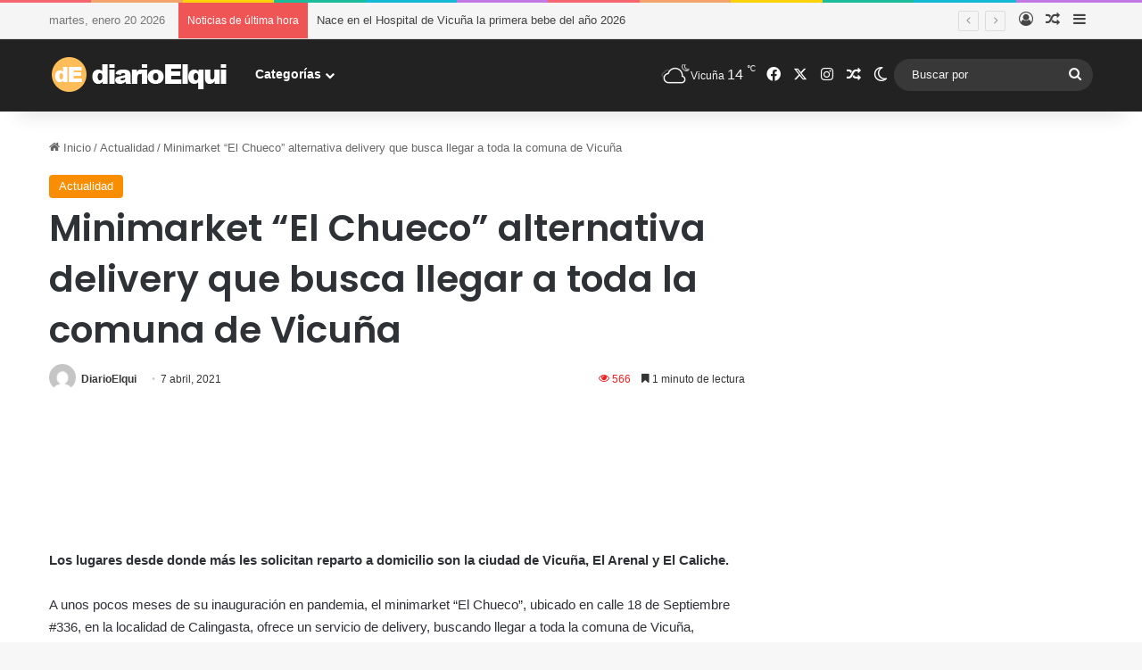

--- FILE ---
content_type: text/html; charset=UTF-8
request_url: https://www.diarioelqui.com/2021/04/07/minimarket-el-chueco-alternativa-delivery-que-busca-llegar-a-toda-la-comuna-de-vicuna/
body_size: 25441
content:
<!DOCTYPE html>
<html lang="es" class="" data-skin="light" prefix="og: http://ogp.me/ns#">
<head>
	<meta charset="UTF-8" />
	<link rel="profile" href="https://gmpg.org/xfn/11" />
	<title>Minimarket “El Chueco” alternativa delivery que busca llegar a toda la comuna de Vicuña &#8211; Diario Elqui</title>

<meta http-equiv='x-dns-prefetch-control' content='on'>
<link rel='dns-prefetch' href='//cdnjs.cloudflare.com' />
<link rel='dns-prefetch' href='//ajax.googleapis.com' />
<link rel='dns-prefetch' href='//fonts.googleapis.com' />
<link rel='dns-prefetch' href='//fonts.gstatic.com' />
<link rel='dns-prefetch' href='//s.gravatar.com' />
<link rel='dns-prefetch' href='//www.google-analytics.com' />
<link rel='preload' as='script' href='https://ajax.googleapis.com/ajax/libs/webfont/1/webfont.js'>
<meta name='robots' content='max-image-preview:large' />
	<style>img:is([sizes="auto" i], [sizes^="auto," i]) { contain-intrinsic-size: 3000px 1500px }</style>
	<link rel='dns-prefetch' href='//www.googletagmanager.com' />
<link rel='dns-prefetch' href='//pagead2.googlesyndication.com' />
<link rel="alternate" type="application/rss+xml" title="Diario Elqui &raquo; Feed" href="https://www.diarioelqui.com/feed/" />
<link rel="alternate" type="application/rss+xml" title="Diario Elqui &raquo; Feed de los comentarios" href="https://www.diarioelqui.com/comments/feed/" />
		<script type="text/javascript">
			try {
				if( 'undefined' != typeof localStorage ){
					var tieSkin = localStorage.getItem('tie-skin');
				}

				
				var html = document.getElementsByTagName('html')[0].classList,
						htmlSkin = 'light';

				if( html.contains('dark-skin') ){
					htmlSkin = 'dark';
				}

				if( tieSkin != null && tieSkin != htmlSkin ){
					html.add('tie-skin-inverted');
					var tieSkinInverted = true;
				}

				if( tieSkin == 'dark' ){
					html.add('dark-skin');
				}
				else if( tieSkin == 'light' ){
					html.remove( 'dark-skin' );
				}
				
			} catch(e) { console.log( e ) }

		</script>
		<link rel="alternate" type="application/rss+xml" title="Diario Elqui &raquo; Comentario Minimarket “El Chueco” alternativa delivery que busca llegar a toda la comuna de Vicuña del feed" href="https://www.diarioelqui.com/2021/04/07/minimarket-el-chueco-alternativa-delivery-que-busca-llegar-a-toda-la-comuna-de-vicuna/feed/" />

		<style type="text/css">
			:root{				
			--tie-preset-gradient-1: linear-gradient(135deg, rgba(6, 147, 227, 1) 0%, rgb(155, 81, 224) 100%);
			--tie-preset-gradient-2: linear-gradient(135deg, rgb(122, 220, 180) 0%, rgb(0, 208, 130) 100%);
			--tie-preset-gradient-3: linear-gradient(135deg, rgba(252, 185, 0, 1) 0%, rgba(255, 105, 0, 1) 100%);
			--tie-preset-gradient-4: linear-gradient(135deg, rgba(255, 105, 0, 1) 0%, rgb(207, 46, 46) 100%);
			--tie-preset-gradient-5: linear-gradient(135deg, rgb(238, 238, 238) 0%, rgb(169, 184, 195) 100%);
			--tie-preset-gradient-6: linear-gradient(135deg, rgb(74, 234, 220) 0%, rgb(151, 120, 209) 20%, rgb(207, 42, 186) 40%, rgb(238, 44, 130) 60%, rgb(251, 105, 98) 80%, rgb(254, 248, 76) 100%);
			--tie-preset-gradient-7: linear-gradient(135deg, rgb(255, 206, 236) 0%, rgb(152, 150, 240) 100%);
			--tie-preset-gradient-8: linear-gradient(135deg, rgb(254, 205, 165) 0%, rgb(254, 45, 45) 50%, rgb(107, 0, 62) 100%);
			--tie-preset-gradient-9: linear-gradient(135deg, rgb(255, 203, 112) 0%, rgb(199, 81, 192) 50%, rgb(65, 88, 208) 100%);
			--tie-preset-gradient-10: linear-gradient(135deg, rgb(255, 245, 203) 0%, rgb(182, 227, 212) 50%, rgb(51, 167, 181) 100%);
			--tie-preset-gradient-11: linear-gradient(135deg, rgb(202, 248, 128) 0%, rgb(113, 206, 126) 100%);
			--tie-preset-gradient-12: linear-gradient(135deg, rgb(2, 3, 129) 0%, rgb(40, 116, 252) 100%);
			--tie-preset-gradient-13: linear-gradient(135deg, #4D34FA, #ad34fa);
			--tie-preset-gradient-14: linear-gradient(135deg, #0057FF, #31B5FF);
			--tie-preset-gradient-15: linear-gradient(135deg, #FF007A, #FF81BD);
			--tie-preset-gradient-16: linear-gradient(135deg, #14111E, #4B4462);
			--tie-preset-gradient-17: linear-gradient(135deg, #F32758, #FFC581);

			
					--main-nav-background: #1f2024;
					--main-nav-secondry-background: rgba(0,0,0,0.2);
					--main-nav-primary-color: #0088ff;
					--main-nav-contrast-primary-color: #FFFFFF;
					--main-nav-text-color: #FFFFFF;
					--main-nav-secondry-text-color: rgba(225,255,255,0.5);
					--main-nav-main-border-color: rgba(255,255,255,0.07);
					--main-nav-secondry-border-color: rgba(255,255,255,0.04);
				
			}
		</style>
	
<meta property="og:title" content="Minimarket “El Chueco” alternativa delivery que busca llegar a toda la comuna de Vicuña - Diario Elqui" />
<meta property="og:type" content="article" />
<meta property="og:description" content="Los lugares desde donde más les solicitan reparto a domicilio son la ciudad de Vicuña, El Arenal y E" />
<meta property="og:url" content="https://www.diarioelqui.com/2021/04/07/minimarket-el-chueco-alternativa-delivery-que-busca-llegar-a-toda-la-comuna-de-vicuna/" />
<meta property="og:site_name" content="Diario Elqui" />
<meta property="og:image" content="" />
<meta name="viewport" content="width=device-width, initial-scale=1.0" /><script type="text/javascript">
/* <![CDATA[ */
window._wpemojiSettings = {"baseUrl":"https:\/\/s.w.org\/images\/core\/emoji\/16.0.1\/72x72\/","ext":".png","svgUrl":"https:\/\/s.w.org\/images\/core\/emoji\/16.0.1\/svg\/","svgExt":".svg","source":{"concatemoji":"https:\/\/www.diarioelqui.com\/wp-includes\/js\/wp-emoji-release.min.js?ver=6.8.3"}};
/*! This file is auto-generated */
!function(s,n){var o,i,e;function c(e){try{var t={supportTests:e,timestamp:(new Date).valueOf()};sessionStorage.setItem(o,JSON.stringify(t))}catch(e){}}function p(e,t,n){e.clearRect(0,0,e.canvas.width,e.canvas.height),e.fillText(t,0,0);var t=new Uint32Array(e.getImageData(0,0,e.canvas.width,e.canvas.height).data),a=(e.clearRect(0,0,e.canvas.width,e.canvas.height),e.fillText(n,0,0),new Uint32Array(e.getImageData(0,0,e.canvas.width,e.canvas.height).data));return t.every(function(e,t){return e===a[t]})}function u(e,t){e.clearRect(0,0,e.canvas.width,e.canvas.height),e.fillText(t,0,0);for(var n=e.getImageData(16,16,1,1),a=0;a<n.data.length;a++)if(0!==n.data[a])return!1;return!0}function f(e,t,n,a){switch(t){case"flag":return n(e,"\ud83c\udff3\ufe0f\u200d\u26a7\ufe0f","\ud83c\udff3\ufe0f\u200b\u26a7\ufe0f")?!1:!n(e,"\ud83c\udde8\ud83c\uddf6","\ud83c\udde8\u200b\ud83c\uddf6")&&!n(e,"\ud83c\udff4\udb40\udc67\udb40\udc62\udb40\udc65\udb40\udc6e\udb40\udc67\udb40\udc7f","\ud83c\udff4\u200b\udb40\udc67\u200b\udb40\udc62\u200b\udb40\udc65\u200b\udb40\udc6e\u200b\udb40\udc67\u200b\udb40\udc7f");case"emoji":return!a(e,"\ud83e\udedf")}return!1}function g(e,t,n,a){var r="undefined"!=typeof WorkerGlobalScope&&self instanceof WorkerGlobalScope?new OffscreenCanvas(300,150):s.createElement("canvas"),o=r.getContext("2d",{willReadFrequently:!0}),i=(o.textBaseline="top",o.font="600 32px Arial",{});return e.forEach(function(e){i[e]=t(o,e,n,a)}),i}function t(e){var t=s.createElement("script");t.src=e,t.defer=!0,s.head.appendChild(t)}"undefined"!=typeof Promise&&(o="wpEmojiSettingsSupports",i=["flag","emoji"],n.supports={everything:!0,everythingExceptFlag:!0},e=new Promise(function(e){s.addEventListener("DOMContentLoaded",e,{once:!0})}),new Promise(function(t){var n=function(){try{var e=JSON.parse(sessionStorage.getItem(o));if("object"==typeof e&&"number"==typeof e.timestamp&&(new Date).valueOf()<e.timestamp+604800&&"object"==typeof e.supportTests)return e.supportTests}catch(e){}return null}();if(!n){if("undefined"!=typeof Worker&&"undefined"!=typeof OffscreenCanvas&&"undefined"!=typeof URL&&URL.createObjectURL&&"undefined"!=typeof Blob)try{var e="postMessage("+g.toString()+"("+[JSON.stringify(i),f.toString(),p.toString(),u.toString()].join(",")+"));",a=new Blob([e],{type:"text/javascript"}),r=new Worker(URL.createObjectURL(a),{name:"wpTestEmojiSupports"});return void(r.onmessage=function(e){c(n=e.data),r.terminate(),t(n)})}catch(e){}c(n=g(i,f,p,u))}t(n)}).then(function(e){for(var t in e)n.supports[t]=e[t],n.supports.everything=n.supports.everything&&n.supports[t],"flag"!==t&&(n.supports.everythingExceptFlag=n.supports.everythingExceptFlag&&n.supports[t]);n.supports.everythingExceptFlag=n.supports.everythingExceptFlag&&!n.supports.flag,n.DOMReady=!1,n.readyCallback=function(){n.DOMReady=!0}}).then(function(){return e}).then(function(){var e;n.supports.everything||(n.readyCallback(),(e=n.source||{}).concatemoji?t(e.concatemoji):e.wpemoji&&e.twemoji&&(t(e.twemoji),t(e.wpemoji)))}))}((window,document),window._wpemojiSettings);
/* ]]> */
</script>
<style id='wp-emoji-styles-inline-css' type='text/css'>

	img.wp-smiley, img.emoji {
		display: inline !important;
		border: none !important;
		box-shadow: none !important;
		height: 1em !important;
		width: 1em !important;
		margin: 0 0.07em !important;
		vertical-align: -0.1em !important;
		background: none !important;
		padding: 0 !important;
	}
</style>
<link rel='stylesheet' id='wp-block-library-css' href='https://www.diarioelqui.com/wp-includes/css/dist/block-library/style.min.css?ver=6.8.3' type='text/css' media='all' />
<style id='wp-block-library-theme-inline-css' type='text/css'>
.wp-block-audio :where(figcaption){color:#555;font-size:13px;text-align:center}.is-dark-theme .wp-block-audio :where(figcaption){color:#ffffffa6}.wp-block-audio{margin:0 0 1em}.wp-block-code{border:1px solid #ccc;border-radius:4px;font-family:Menlo,Consolas,monaco,monospace;padding:.8em 1em}.wp-block-embed :where(figcaption){color:#555;font-size:13px;text-align:center}.is-dark-theme .wp-block-embed :where(figcaption){color:#ffffffa6}.wp-block-embed{margin:0 0 1em}.blocks-gallery-caption{color:#555;font-size:13px;text-align:center}.is-dark-theme .blocks-gallery-caption{color:#ffffffa6}:root :where(.wp-block-image figcaption){color:#555;font-size:13px;text-align:center}.is-dark-theme :root :where(.wp-block-image figcaption){color:#ffffffa6}.wp-block-image{margin:0 0 1em}.wp-block-pullquote{border-bottom:4px solid;border-top:4px solid;color:currentColor;margin-bottom:1.75em}.wp-block-pullquote cite,.wp-block-pullquote footer,.wp-block-pullquote__citation{color:currentColor;font-size:.8125em;font-style:normal;text-transform:uppercase}.wp-block-quote{border-left:.25em solid;margin:0 0 1.75em;padding-left:1em}.wp-block-quote cite,.wp-block-quote footer{color:currentColor;font-size:.8125em;font-style:normal;position:relative}.wp-block-quote:where(.has-text-align-right){border-left:none;border-right:.25em solid;padding-left:0;padding-right:1em}.wp-block-quote:where(.has-text-align-center){border:none;padding-left:0}.wp-block-quote.is-large,.wp-block-quote.is-style-large,.wp-block-quote:where(.is-style-plain){border:none}.wp-block-search .wp-block-search__label{font-weight:700}.wp-block-search__button{border:1px solid #ccc;padding:.375em .625em}:where(.wp-block-group.has-background){padding:1.25em 2.375em}.wp-block-separator.has-css-opacity{opacity:.4}.wp-block-separator{border:none;border-bottom:2px solid;margin-left:auto;margin-right:auto}.wp-block-separator.has-alpha-channel-opacity{opacity:1}.wp-block-separator:not(.is-style-wide):not(.is-style-dots){width:100px}.wp-block-separator.has-background:not(.is-style-dots){border-bottom:none;height:1px}.wp-block-separator.has-background:not(.is-style-wide):not(.is-style-dots){height:2px}.wp-block-table{margin:0 0 1em}.wp-block-table td,.wp-block-table th{word-break:normal}.wp-block-table :where(figcaption){color:#555;font-size:13px;text-align:center}.is-dark-theme .wp-block-table :where(figcaption){color:#ffffffa6}.wp-block-video :where(figcaption){color:#555;font-size:13px;text-align:center}.is-dark-theme .wp-block-video :where(figcaption){color:#ffffffa6}.wp-block-video{margin:0 0 1em}:root :where(.wp-block-template-part.has-background){margin-bottom:0;margin-top:0;padding:1.25em 2.375em}
</style>
<style id='classic-theme-styles-inline-css' type='text/css'>
/*! This file is auto-generated */
.wp-block-button__link{color:#fff;background-color:#32373c;border-radius:9999px;box-shadow:none;text-decoration:none;padding:calc(.667em + 2px) calc(1.333em + 2px);font-size:1.125em}.wp-block-file__button{background:#32373c;color:#fff;text-decoration:none}
</style>
<style id='global-styles-inline-css' type='text/css'>
:root{--wp--preset--aspect-ratio--square: 1;--wp--preset--aspect-ratio--4-3: 4/3;--wp--preset--aspect-ratio--3-4: 3/4;--wp--preset--aspect-ratio--3-2: 3/2;--wp--preset--aspect-ratio--2-3: 2/3;--wp--preset--aspect-ratio--16-9: 16/9;--wp--preset--aspect-ratio--9-16: 9/16;--wp--preset--color--black: #000000;--wp--preset--color--cyan-bluish-gray: #abb8c3;--wp--preset--color--white: #ffffff;--wp--preset--color--pale-pink: #f78da7;--wp--preset--color--vivid-red: #cf2e2e;--wp--preset--color--luminous-vivid-orange: #ff6900;--wp--preset--color--luminous-vivid-amber: #fcb900;--wp--preset--color--light-green-cyan: #7bdcb5;--wp--preset--color--vivid-green-cyan: #00d084;--wp--preset--color--pale-cyan-blue: #8ed1fc;--wp--preset--color--vivid-cyan-blue: #0693e3;--wp--preset--color--vivid-purple: #9b51e0;--wp--preset--color--global-color: #f98d00;--wp--preset--gradient--vivid-cyan-blue-to-vivid-purple: linear-gradient(135deg,rgba(6,147,227,1) 0%,rgb(155,81,224) 100%);--wp--preset--gradient--light-green-cyan-to-vivid-green-cyan: linear-gradient(135deg,rgb(122,220,180) 0%,rgb(0,208,130) 100%);--wp--preset--gradient--luminous-vivid-amber-to-luminous-vivid-orange: linear-gradient(135deg,rgba(252,185,0,1) 0%,rgba(255,105,0,1) 100%);--wp--preset--gradient--luminous-vivid-orange-to-vivid-red: linear-gradient(135deg,rgba(255,105,0,1) 0%,rgb(207,46,46) 100%);--wp--preset--gradient--very-light-gray-to-cyan-bluish-gray: linear-gradient(135deg,rgb(238,238,238) 0%,rgb(169,184,195) 100%);--wp--preset--gradient--cool-to-warm-spectrum: linear-gradient(135deg,rgb(74,234,220) 0%,rgb(151,120,209) 20%,rgb(207,42,186) 40%,rgb(238,44,130) 60%,rgb(251,105,98) 80%,rgb(254,248,76) 100%);--wp--preset--gradient--blush-light-purple: linear-gradient(135deg,rgb(255,206,236) 0%,rgb(152,150,240) 100%);--wp--preset--gradient--blush-bordeaux: linear-gradient(135deg,rgb(254,205,165) 0%,rgb(254,45,45) 50%,rgb(107,0,62) 100%);--wp--preset--gradient--luminous-dusk: linear-gradient(135deg,rgb(255,203,112) 0%,rgb(199,81,192) 50%,rgb(65,88,208) 100%);--wp--preset--gradient--pale-ocean: linear-gradient(135deg,rgb(255,245,203) 0%,rgb(182,227,212) 50%,rgb(51,167,181) 100%);--wp--preset--gradient--electric-grass: linear-gradient(135deg,rgb(202,248,128) 0%,rgb(113,206,126) 100%);--wp--preset--gradient--midnight: linear-gradient(135deg,rgb(2,3,129) 0%,rgb(40,116,252) 100%);--wp--preset--font-size--small: 13px;--wp--preset--font-size--medium: 20px;--wp--preset--font-size--large: 36px;--wp--preset--font-size--x-large: 42px;--wp--preset--spacing--20: 0.44rem;--wp--preset--spacing--30: 0.67rem;--wp--preset--spacing--40: 1rem;--wp--preset--spacing--50: 1.5rem;--wp--preset--spacing--60: 2.25rem;--wp--preset--spacing--70: 3.38rem;--wp--preset--spacing--80: 5.06rem;--wp--preset--shadow--natural: 6px 6px 9px rgba(0, 0, 0, 0.2);--wp--preset--shadow--deep: 12px 12px 50px rgba(0, 0, 0, 0.4);--wp--preset--shadow--sharp: 6px 6px 0px rgba(0, 0, 0, 0.2);--wp--preset--shadow--outlined: 6px 6px 0px -3px rgba(255, 255, 255, 1), 6px 6px rgba(0, 0, 0, 1);--wp--preset--shadow--crisp: 6px 6px 0px rgba(0, 0, 0, 1);}:where(.is-layout-flex){gap: 0.5em;}:where(.is-layout-grid){gap: 0.5em;}body .is-layout-flex{display: flex;}.is-layout-flex{flex-wrap: wrap;align-items: center;}.is-layout-flex > :is(*, div){margin: 0;}body .is-layout-grid{display: grid;}.is-layout-grid > :is(*, div){margin: 0;}:where(.wp-block-columns.is-layout-flex){gap: 2em;}:where(.wp-block-columns.is-layout-grid){gap: 2em;}:where(.wp-block-post-template.is-layout-flex){gap: 1.25em;}:where(.wp-block-post-template.is-layout-grid){gap: 1.25em;}.has-black-color{color: var(--wp--preset--color--black) !important;}.has-cyan-bluish-gray-color{color: var(--wp--preset--color--cyan-bluish-gray) !important;}.has-white-color{color: var(--wp--preset--color--white) !important;}.has-pale-pink-color{color: var(--wp--preset--color--pale-pink) !important;}.has-vivid-red-color{color: var(--wp--preset--color--vivid-red) !important;}.has-luminous-vivid-orange-color{color: var(--wp--preset--color--luminous-vivid-orange) !important;}.has-luminous-vivid-amber-color{color: var(--wp--preset--color--luminous-vivid-amber) !important;}.has-light-green-cyan-color{color: var(--wp--preset--color--light-green-cyan) !important;}.has-vivid-green-cyan-color{color: var(--wp--preset--color--vivid-green-cyan) !important;}.has-pale-cyan-blue-color{color: var(--wp--preset--color--pale-cyan-blue) !important;}.has-vivid-cyan-blue-color{color: var(--wp--preset--color--vivid-cyan-blue) !important;}.has-vivid-purple-color{color: var(--wp--preset--color--vivid-purple) !important;}.has-black-background-color{background-color: var(--wp--preset--color--black) !important;}.has-cyan-bluish-gray-background-color{background-color: var(--wp--preset--color--cyan-bluish-gray) !important;}.has-white-background-color{background-color: var(--wp--preset--color--white) !important;}.has-pale-pink-background-color{background-color: var(--wp--preset--color--pale-pink) !important;}.has-vivid-red-background-color{background-color: var(--wp--preset--color--vivid-red) !important;}.has-luminous-vivid-orange-background-color{background-color: var(--wp--preset--color--luminous-vivid-orange) !important;}.has-luminous-vivid-amber-background-color{background-color: var(--wp--preset--color--luminous-vivid-amber) !important;}.has-light-green-cyan-background-color{background-color: var(--wp--preset--color--light-green-cyan) !important;}.has-vivid-green-cyan-background-color{background-color: var(--wp--preset--color--vivid-green-cyan) !important;}.has-pale-cyan-blue-background-color{background-color: var(--wp--preset--color--pale-cyan-blue) !important;}.has-vivid-cyan-blue-background-color{background-color: var(--wp--preset--color--vivid-cyan-blue) !important;}.has-vivid-purple-background-color{background-color: var(--wp--preset--color--vivid-purple) !important;}.has-black-border-color{border-color: var(--wp--preset--color--black) !important;}.has-cyan-bluish-gray-border-color{border-color: var(--wp--preset--color--cyan-bluish-gray) !important;}.has-white-border-color{border-color: var(--wp--preset--color--white) !important;}.has-pale-pink-border-color{border-color: var(--wp--preset--color--pale-pink) !important;}.has-vivid-red-border-color{border-color: var(--wp--preset--color--vivid-red) !important;}.has-luminous-vivid-orange-border-color{border-color: var(--wp--preset--color--luminous-vivid-orange) !important;}.has-luminous-vivid-amber-border-color{border-color: var(--wp--preset--color--luminous-vivid-amber) !important;}.has-light-green-cyan-border-color{border-color: var(--wp--preset--color--light-green-cyan) !important;}.has-vivid-green-cyan-border-color{border-color: var(--wp--preset--color--vivid-green-cyan) !important;}.has-pale-cyan-blue-border-color{border-color: var(--wp--preset--color--pale-cyan-blue) !important;}.has-vivid-cyan-blue-border-color{border-color: var(--wp--preset--color--vivid-cyan-blue) !important;}.has-vivid-purple-border-color{border-color: var(--wp--preset--color--vivid-purple) !important;}.has-vivid-cyan-blue-to-vivid-purple-gradient-background{background: var(--wp--preset--gradient--vivid-cyan-blue-to-vivid-purple) !important;}.has-light-green-cyan-to-vivid-green-cyan-gradient-background{background: var(--wp--preset--gradient--light-green-cyan-to-vivid-green-cyan) !important;}.has-luminous-vivid-amber-to-luminous-vivid-orange-gradient-background{background: var(--wp--preset--gradient--luminous-vivid-amber-to-luminous-vivid-orange) !important;}.has-luminous-vivid-orange-to-vivid-red-gradient-background{background: var(--wp--preset--gradient--luminous-vivid-orange-to-vivid-red) !important;}.has-very-light-gray-to-cyan-bluish-gray-gradient-background{background: var(--wp--preset--gradient--very-light-gray-to-cyan-bluish-gray) !important;}.has-cool-to-warm-spectrum-gradient-background{background: var(--wp--preset--gradient--cool-to-warm-spectrum) !important;}.has-blush-light-purple-gradient-background{background: var(--wp--preset--gradient--blush-light-purple) !important;}.has-blush-bordeaux-gradient-background{background: var(--wp--preset--gradient--blush-bordeaux) !important;}.has-luminous-dusk-gradient-background{background: var(--wp--preset--gradient--luminous-dusk) !important;}.has-pale-ocean-gradient-background{background: var(--wp--preset--gradient--pale-ocean) !important;}.has-electric-grass-gradient-background{background: var(--wp--preset--gradient--electric-grass) !important;}.has-midnight-gradient-background{background: var(--wp--preset--gradient--midnight) !important;}.has-small-font-size{font-size: var(--wp--preset--font-size--small) !important;}.has-medium-font-size{font-size: var(--wp--preset--font-size--medium) !important;}.has-large-font-size{font-size: var(--wp--preset--font-size--large) !important;}.has-x-large-font-size{font-size: var(--wp--preset--font-size--x-large) !important;}
:where(.wp-block-post-template.is-layout-flex){gap: 1.25em;}:where(.wp-block-post-template.is-layout-grid){gap: 1.25em;}
:where(.wp-block-columns.is-layout-flex){gap: 2em;}:where(.wp-block-columns.is-layout-grid){gap: 2em;}
:root :where(.wp-block-pullquote){font-size: 1.5em;line-height: 1.6;}
</style>
<link rel='stylesheet' id='wmvp-style-videos-list-css' href='https://www.diarioelqui.com/wp-content/plugins/wm-video-playlists/assets/css/style.css?ver=1.0.2' type='text/css' media='all' />
<link rel='stylesheet' id='tie-css-base-css' href='https://www.diarioelqui.com/wp-content/themes/jannah/assets/css/base.min.css?ver=7.6.0' type='text/css' media='all' />
<link rel='stylesheet' id='tie-css-styles-css' href='https://www.diarioelqui.com/wp-content/themes/jannah/assets/css/style.min.css?ver=7.6.0' type='text/css' media='all' />
<link rel='stylesheet' id='tie-css-widgets-css' href='https://www.diarioelqui.com/wp-content/themes/jannah/assets/css/widgets.min.css?ver=7.6.0' type='text/css' media='all' />
<link rel='stylesheet' id='tie-css-helpers-css' href='https://www.diarioelqui.com/wp-content/themes/jannah/assets/css/helpers.min.css?ver=7.6.0' type='text/css' media='all' />
<link rel='stylesheet' id='tie-fontawesome5-css' href='https://www.diarioelqui.com/wp-content/themes/jannah/assets/css/fontawesome.css?ver=7.6.0' type='text/css' media='all' />
<link rel='stylesheet' id='tie-css-ilightbox-css' href='https://www.diarioelqui.com/wp-content/themes/jannah/assets/ilightbox/light-skin/skin.css?ver=7.6.0' type='text/css' media='all' />
<link rel='stylesheet' id='tie-css-shortcodes-css' href='https://www.diarioelqui.com/wp-content/themes/jannah/assets/css/plugins/shortcodes.min.css?ver=7.6.0' type='text/css' media='all' />
<link rel='stylesheet' id='tie-css-single-css' href='https://www.diarioelqui.com/wp-content/themes/jannah/assets/css/single.min.css?ver=7.6.0' type='text/css' media='all' />
<link rel='stylesheet' id='tie-css-print-css' href='https://www.diarioelqui.com/wp-content/themes/jannah/assets/css/print.css?ver=7.6.0' type='text/css' media='print' />
<link rel='stylesheet' id='taqyeem-styles-css' href='https://www.diarioelqui.com/wp-content/themes/jannah/assets/css/plugins/taqyeem.min.css?ver=7.6.0' type='text/css' media='all' />
<style id='taqyeem-styles-inline-css' type='text/css'>
.wf-active .logo-text,.wf-active h1,.wf-active h2,.wf-active h3,.wf-active h4,.wf-active h5,.wf-active h6,.wf-active .the-subtitle{font-family: 'Poppins';}:root:root{--brand-color: #f98d00;--dark-brand-color: #c75b00;--bright-color: #FFFFFF;--base-color: #2c2f34;}#reading-position-indicator{box-shadow: 0 0 10px rgba( 249,141,0,0.7);}:root:root{--brand-color: #f98d00;--dark-brand-color: #c75b00;--bright-color: #FFFFFF;--base-color: #2c2f34;}#reading-position-indicator{box-shadow: 0 0 10px rgba( 249,141,0,0.7);}#tie-container a.post-title:hover,#tie-container .post-title a:hover,#tie-container .thumb-overlay .thumb-title a:hover{background-size: 100% 2px;text-decoration: none !important;}a.post-title,.post-title a{background-image: linear-gradient(to bottom,#000 0%,#000 98%);background-size: 0 1px;background-repeat: no-repeat;background-position: left 100%;color: #000;}.dark-skin a.post-title,.dark-skin .post-title a{color: #fff;background-image: linear-gradient(to bottom,#fff 0%,#fff 98%);}#top-nav,#top-nav .sub-menu,#top-nav .comp-sub-menu,#top-nav .ticker-content,#top-nav .ticker-swipe,.top-nav-boxed #top-nav .topbar-wrapper,.top-nav-dark .top-menu ul,#autocomplete-suggestions.search-in-top-nav{background-color : #f5f5f5;}#top-nav *,#autocomplete-suggestions.search-in-top-nav{border-color: rgba( #000000,0.08);}#top-nav .icon-basecloud-bg:after{color: #f5f5f5;}#top-nav a:not(:hover),#top-nav input,#top-nav #search-submit,#top-nav .fa-spinner,#top-nav .dropdown-social-icons li a span,#top-nav .components > li .social-link:not(:hover) span,#autocomplete-suggestions.search-in-top-nav a{color: #444444;}#top-nav input::-moz-placeholder{color: #444444;}#top-nav input:-moz-placeholder{color: #444444;}#top-nav input:-ms-input-placeholder{color: #444444;}#top-nav input::-webkit-input-placeholder{color: #444444;}#top-nav,.search-in-top-nav{--tie-buttons-color: #f98d00;--tie-buttons-border-color: #f98d00;--tie-buttons-text: #FFFFFF;--tie-buttons-hover-color: #db6f00;}#top-nav a:hover,#top-nav .menu li:hover > a,#top-nav .menu > .tie-current-menu > a,#top-nav .components > li:hover > a,#top-nav .components #search-submit:hover,#autocomplete-suggestions.search-in-top-nav .post-title a:hover{color: #f98d00;}#top-nav,#top-nav .comp-sub-menu,#top-nav .tie-weather-widget{color: #777777;}#autocomplete-suggestions.search-in-top-nav .post-meta,#autocomplete-suggestions.search-in-top-nav .post-meta a:not(:hover){color: rgba( 119,119,119,0.7 );}#top-nav .weather-icon .icon-cloud,#top-nav .weather-icon .icon-basecloud-bg,#top-nav .weather-icon .icon-cloud-behind{color: #777777 !important;}#main-nav,#main-nav .menu-sub-content,#main-nav .comp-sub-menu,#main-nav ul.cats-vertical li a.is-active,#main-nav ul.cats-vertical li a:hover,#autocomplete-suggestions.search-in-main-nav{background-color: #222222;}#main-nav{border-width: 0;}#theme-header #main-nav:not(.fixed-nav){bottom: 0;}#main-nav .icon-basecloud-bg:after{color: #222222;}#autocomplete-suggestions.search-in-main-nav{border-color: rgba(255,255,255,0.07);}.main-nav-boxed #main-nav .main-menu-wrapper{border-width: 0;}#main-nav a:not(:hover),#main-nav a.social-link:not(:hover) span,#main-nav .dropdown-social-icons li a span,#autocomplete-suggestions.search-in-main-nav a{color: #ffffff;}.main-nav,.search-in-main-nav{--main-nav-primary-color: #f98d00;--tie-buttons-color: #f98d00;--tie-buttons-border-color: #f98d00;--tie-buttons-text: #FFFFFF;--tie-buttons-hover-color: #db6f00;}#main-nav .mega-links-head:after,#main-nav .cats-horizontal a.is-active,#main-nav .cats-horizontal a:hover,#main-nav .spinner > div{background-color: #f98d00;}#main-nav .menu ul li:hover > a,#main-nav .menu ul li.current-menu-item:not(.mega-link-column) > a,#main-nav .components a:hover,#main-nav .components > li:hover > a,#main-nav #search-submit:hover,#main-nav .cats-vertical a.is-active,#main-nav .cats-vertical a:hover,#main-nav .mega-menu .post-meta a:hover,#main-nav .mega-menu .post-box-title a:hover,#autocomplete-suggestions.search-in-main-nav a:hover,#main-nav .spinner-circle:after{color: #f98d00;}#main-nav .menu > li.tie-current-menu > a,#main-nav .menu > li:hover > a,.theme-header #main-nav .mega-menu .cats-horizontal a.is-active,.theme-header #main-nav .mega-menu .cats-horizontal a:hover{color: #FFFFFF;}#main-nav .menu > li.tie-current-menu > a:before,#main-nav .menu > li:hover > a:before{border-top-color: #FFFFFF;}#main-nav,#main-nav input,#main-nav #search-submit,#main-nav .fa-spinner,#main-nav .comp-sub-menu,#main-nav .tie-weather-widget{color: #f6f6f6;}#main-nav input::-moz-placeholder{color: #f6f6f6;}#main-nav input:-moz-placeholder{color: #f6f6f6;}#main-nav input:-ms-input-placeholder{color: #f6f6f6;}#main-nav input::-webkit-input-placeholder{color: #f6f6f6;}#main-nav .mega-menu .post-meta,#main-nav .mega-menu .post-meta a,#autocomplete-suggestions.search-in-main-nav .post-meta{color: rgba(246,246,246,0.6);}#main-nav .weather-icon .icon-cloud,#main-nav .weather-icon .icon-basecloud-bg,#main-nav .weather-icon .icon-cloud-behind{color: #f6f6f6 !important;}#footer{background-color: #f6f6f6;}#site-info{background-color: #ffffff;}#footer .posts-list-counter .posts-list-items li.widget-post-list:before{border-color: #f6f6f6;}#footer .timeline-widget a .date:before{border-color: rgba(246,246,246,0.8);}#footer .footer-boxed-widget-area,#footer textarea,#footer input:not([type=submit]),#footer select,#footer code,#footer kbd,#footer pre,#footer samp,#footer .show-more-button,#footer .slider-links .tie-slider-nav span,#footer #wp-calendar,#footer #wp-calendar tbody td,#footer #wp-calendar thead th,#footer .widget.buddypress .item-options a{border-color: rgba(0,0,0,0.1);}#footer .social-statistics-widget .white-bg li.social-icons-item a,#footer .widget_tag_cloud .tagcloud a,#footer .latest-tweets-widget .slider-links .tie-slider-nav span,#footer .widget_layered_nav_filters a{border-color: rgba(0,0,0,0.1);}#footer .social-statistics-widget .white-bg li:before{background: rgba(0,0,0,0.1);}.site-footer #wp-calendar tbody td{background: rgba(0,0,0,0.02);}#footer .white-bg .social-icons-item a span.followers span,#footer .circle-three-cols .social-icons-item a .followers-num,#footer .circle-three-cols .social-icons-item a .followers-name{color: rgba(0,0,0,0.8);}#footer .timeline-widget ul:before,#footer .timeline-widget a:not(:hover) .date:before{background-color: #d8d8d8;}#footer .widget-title,#footer .widget-title a:not(:hover){color: #000000;}#footer,#footer textarea,#footer input:not([type='submit']),#footer select,#footer #wp-calendar tbody,#footer .tie-slider-nav li span:not(:hover),#footer .widget_categories li a:before,#footer .widget_product_categories li a:before,#footer .widget_layered_nav li a:before,#footer .widget_archive li a:before,#footer .widget_nav_menu li a:before,#footer .widget_meta li a:before,#footer .widget_pages li a:before,#footer .widget_recent_entries li a:before,#footer .widget_display_forums li a:before,#footer .widget_display_views li a:before,#footer .widget_rss li a:before,#footer .widget_display_stats dt:before,#footer .subscribe-widget-content h3,#footer .about-author .social-icons a:not(:hover) span{color: #666666;}#footer post-widget-body .meta-item,#footer .post-meta,#footer .stream-title,#footer.dark-skin .timeline-widget .date,#footer .wp-caption .wp-caption-text,#footer .rss-date{color: rgba(102,102,102,0.7);}#footer input::-moz-placeholder{color: #666666;}#footer input:-moz-placeholder{color: #666666;}#footer input:-ms-input-placeholder{color: #666666;}#footer input::-webkit-input-placeholder{color: #666666;}.site-footer.dark-skin a:not(:hover){color: #555555;}#site-info,#site-info ul.social-icons li a:not(:hover) span{color: #999999;}#footer .site-info a:not(:hover){color: #666666;}#footer .site-info a:hover{color: #f98d00;}.meta-views.meta-item .tie-icon-fire:before{content: "\f06e" !important;}.tie-insta-header {margin-bottom: 15px;}.tie-insta-avatar a {width: 70px;height: 70px;display: block;position: relative;float: left;margin-right: 15px;margin-bottom: 15px;}.tie-insta-avatar a:before {content: "";position: absolute;width: calc(100% + 6px);height: calc(100% + 6px);left: -3px;top: -3px;border-radius: 50%;background: #d6249f;background: radial-gradient(circle at 30% 107%,#fdf497 0%,#fdf497 5%,#fd5949 45%,#d6249f 60%,#285AEB 90%);}.tie-insta-avatar a:after {position: absolute;content: "";width: calc(100% + 3px);height: calc(100% + 3px);left: -2px;top: -2px;border-radius: 50%;background: #fff;}.dark-skin .tie-insta-avatar a:after {background: #27292d;}.tie-insta-avatar img {border-radius: 50%;position: relative;z-index: 2;transition: all 0.25s;}.tie-insta-avatar img:hover {box-shadow: 0px 0px 15px 0 #6b54c6;}.tie-insta-info {font-size: 1.3em;font-weight: bold;margin-bottom: 5px;}
</style>
<script type="text/javascript" src="https://www.diarioelqui.com/wp-includes/js/jquery/jquery.min.js?ver=3.7.1" id="jquery-core-js"></script>
<script type="text/javascript" src="https://www.diarioelqui.com/wp-includes/js/jquery/jquery-migrate.min.js?ver=3.4.1" id="jquery-migrate-js"></script>

<!-- Fragmento de código de la etiqueta de Google (gtag.js) añadida por Site Kit -->
<!-- Fragmento de código de Google Analytics añadido por Site Kit -->
<script type="text/javascript" src="https://www.googletagmanager.com/gtag/js?id=GT-MRMSXP6" id="google_gtagjs-js" async></script>
<script type="text/javascript" id="google_gtagjs-js-after">
/* <![CDATA[ */
window.dataLayer = window.dataLayer || [];function gtag(){dataLayer.push(arguments);}
gtag("set","linker",{"domains":["www.diarioelqui.com"]});
gtag("js", new Date());
gtag("set", "developer_id.dZTNiMT", true);
gtag("config", "GT-MRMSXP6");
/* ]]> */
</script>
<link rel="https://api.w.org/" href="https://www.diarioelqui.com/wp-json/" /><link rel="alternate" title="JSON" type="application/json" href="https://www.diarioelqui.com/wp-json/wp/v2/posts/46893" /><link rel="EditURI" type="application/rsd+xml" title="RSD" href="https://www.diarioelqui.com/xmlrpc.php?rsd" />
<meta name="generator" content="WordPress 6.8.3" />
<link rel="canonical" href="https://www.diarioelqui.com/2021/04/07/minimarket-el-chueco-alternativa-delivery-que-busca-llegar-a-toda-la-comuna-de-vicuna/" />
<link rel='shortlink' href='https://www.diarioelqui.com/?p=46893' />
<meta name="generator" content="Site Kit by Google 1.170.0" /><script type='text/javascript'>
/* <![CDATA[ */
var taqyeem = {"ajaxurl":"https://www.diarioelqui.com/wp-admin/admin-ajax.php" , "your_rating":"Your Rating:"};
/* ]]> */
</script>

<style>html:not(.dark-skin) .light-skin{--wmvp-playlist-head-bg: var(--brand-color);--wmvp-playlist-head-color: var(--bright-color);--wmvp-current-video-bg: #f2f4f5;--wmvp-current-video-color: #000;--wmvp-playlist-bg: #fff;--wmvp-playlist-color: #000;--wmvp-playlist-outer-border: 1px solid rgba(0,0,0,0.07);--wmvp-playlist-inner-border-color: rgba(0,0,0,0.07);}</style><style>.dark-skin{--wmvp-playlist-head-bg: #131416;--wmvp-playlist-head-color: #fff;--wmvp-current-video-bg: #24262a;--wmvp-current-video-color: #fff;--wmvp-playlist-bg: #1a1b1f;--wmvp-playlist-color: #fff;--wmvp-playlist-outer-border: 1px solid rgba(0,0,0,0.07);--wmvp-playlist-inner-border-color: rgba(255,255,255,0.05);}</style> <meta name="description" content="Los lugares desde donde más les solicitan reparto a domicilio son la ciudad de Vicuña, El Arenal y El Caliche. A unos pocos meses de su inauguración e" /><meta http-equiv="X-UA-Compatible" content="IE=edge"><script async src="https://pagead2.googlesyndication.com/pagead/js/adsbygoogle.js?client=ca-pub-4449411628370583"
     crossorigin="anonymous"></script>

<!-- Metaetiquetas de Google AdSense añadidas por Site Kit -->
<meta name="google-adsense-platform-account" content="ca-host-pub-2644536267352236">
<meta name="google-adsense-platform-domain" content="sitekit.withgoogle.com">
<!-- Acabar con las metaetiquetas de Google AdSense añadidas por Site Kit -->

<!-- Fragmento de código de Google Adsense añadido por Site Kit -->
<script type="text/javascript" async="async" src="https://pagead2.googlesyndication.com/pagead/js/adsbygoogle.js?client=ca-pub-4449411628370583&amp;host=ca-host-pub-2644536267352236" crossorigin="anonymous"></script>

<!-- Final del fragmento de código de Google Adsense añadido por Site Kit -->
<link rel="icon" href="https://www.diarioelqui.com/wp-content/uploads/2024/03/cropped-ico_DE-32x32.png" sizes="32x32" />
<link rel="icon" href="https://www.diarioelqui.com/wp-content/uploads/2024/03/cropped-ico_DE-192x192.png" sizes="192x192" />
<link rel="apple-touch-icon" href="https://www.diarioelqui.com/wp-content/uploads/2024/03/cropped-ico_DE-180x180.png" />
<meta name="msapplication-TileImage" content="https://www.diarioelqui.com/wp-content/uploads/2024/03/cropped-ico_DE-270x270.png" />
</head>

<body id="tie-body" class="wp-singular post-template-default single single-post postid-46893 single-format-standard wp-theme-jannah tie-no-js wrapper-has-shadow block-head-1 magazine2 is-desktop is-header-layout-4 sidebar-right has-sidebar post-layout-1 narrow-title-narrow-media is-standard-format has-mobile-share hide_breaking_news">



<div class="background-overlay">

	<div id="tie-container" class="site tie-container">

		
		<div id="tie-wrapper">
			<div class="rainbow-line"></div>
<header id="theme-header" class="theme-header header-layout-4 header-layout-1 main-nav-dark main-nav-default-dark main-nav-below no-stream-item top-nav-active top-nav-light top-nav-default-light top-nav-above has-shadow has-normal-width-logo mobile-header-default">
	
<nav id="top-nav"  class="has-date-breaking-components top-nav header-nav has-breaking-news" aria-label="Menú de Navegación secundario">
	<div class="container">
		<div class="topbar-wrapper">

			
					<div class="topbar-today-date">
						martes, enero 20 2026					</div>
					
			<div class="tie-alignleft">
				
<div class="breaking controls-is-active">

	<span class="breaking-title">
		<span class="tie-icon-bolt breaking-icon" aria-hidden="true"></span>
		<span class="breaking-title-text">Noticias de última hora</span>
	</span>

	<ul id="breaking-news-in-header" class="breaking-news" data-type="reveal" data-arrows="true">

		
							<li class="news-item">
								<a href="https://www.diarioelqui.com/2026/01/19/nace-en-el-hospital-de-vicuna-la-primera-bebe-del-ano-2026/">Nace en el Hospital de Vicuña la primera bebe del año 2026</a>
							</li>

							
							<li class="news-item">
								<a href="https://www.diarioelqui.com/2026/01/14/postas-rurales-de-vicuna-avanzan-hacia-la-autosuficiencia-en-electricidad-y-agua-potable/">Postas rurales de Vicuña avanzan hacia la autosuficiencia en electricidad y agua potable</a>
							</li>

							
							<li class="news-item">
								<a href="https://www.diarioelqui.com/2026/01/09/servicio-de-urgencia-del-cesfam-san-isidro-calingasta-amplia-horarios-y-atencion-medica/">Servicio de Urgencia del CESFAM San Isidro Calingasta amplía horarios y atención médica</a>
							</li>

							
							<li class="news-item">
								<a href="https://www.diarioelqui.com/2026/01/08/jovenes-en-libertad-asistida-especial-de-la-serena-y-coquimbo-visitan-aura-noirlab/">Jóvenes en Libertad Asistida Especial de La Serena y Coquimbo visitan AURA NoirLab</a>
							</li>

							
							<li class="news-item">
								<a href="https://www.diarioelqui.com/2026/01/06/desam-de-vicuna-impulsa-importantes-mejoras-en-infraestructura-de-la-salud-rural-para-el-2026/">DESAM de Vicuña impulsa importantes mejoras en infraestructura de la salud rural para el 2026</a>
							</li>

							
							<li class="news-item">
								<a href="https://www.diarioelqui.com/2026/01/05/de-taller-informal-a-microempresa-40-anos-de-costura-que-dieron-fruto-en-el-valle-de-elqui/">De taller informal a microempresa: 40 años de costura que dieron fruto en el Valle de Elqui</a>
							</li>

							
							<li class="news-item">
								<a href="https://www.diarioelqui.com/2026/01/05/autoridad-sanitaria-intensifica-fiscalizacion-de-piscinas-para-prevenir-riesgos-a-la-salud-en-verano/">Autoridad Sanitaria intensifica fiscalización de piscinas para prevenir riesgos a la salud en verano</a>
							</li>

							
							<li class="news-item">
								<a href="https://www.diarioelqui.com/2026/01/05/entregan-camaras-y-alarmas-comunitarias-a-vecinos-del-sector-rural-de-la-serena/">Entregan cámaras y alarmas comunitarias a vecinos del sector rural de La Serena</a>
							</li>

							
							<li class="news-item">
								<a href="https://www.diarioelqui.com/2026/01/05/municipalidad-de-la-serena-informo-de-nutrida-agenda-de-panoramas-para-la-temporada-estival/">Municipalidad de La Serena informó de nutrida agenda de panoramas para la temporada estival</a>
							</li>

							
							<li class="news-item">
								<a href="https://www.diarioelqui.com/2025/12/30/programa-mas-ama-cierra-de-forma-exitosa-segundo-ano-de-ejecucion-en-vicuna/">Programa MÁS AMA cierra de forma exitosa segundo año de ejecución en Vicuña</a>
							</li>

							
	</ul>
</div><!-- #breaking /-->
			</div><!-- .tie-alignleft /-->

			<div class="tie-alignright">
				<ul class="components">
	
		<li class=" popup-login-icon menu-item custom-menu-link">
			<a href="#" class="lgoin-btn tie-popup-trigger">
				<span class="tie-icon-author" aria-hidden="true"></span>
				<span class="screen-reader-text">Acceso</span>			</a>
		</li>

				<li class="random-post-icon menu-item custom-menu-link">
		<a href="/2021/04/07/minimarket-el-chueco-alternativa-delivery-que-busca-llegar-a-toda-la-comuna-de-vicuna/?random-post=1" class="random-post" title="Publicación al azar" rel="nofollow">
			<span class="tie-icon-random" aria-hidden="true"></span>
			<span class="screen-reader-text">Publicación al azar</span>
		</a>
	</li>
		<li class="side-aside-nav-icon menu-item custom-menu-link">
		<a href="#">
			<span class="tie-icon-navicon" aria-hidden="true"></span>
			<span class="screen-reader-text">Barra lateral</span>
		</a>
	</li>
	</ul><!-- Components -->			</div><!-- .tie-alignright /-->

		</div><!-- .topbar-wrapper /-->
	</div><!-- .container /-->
</nav><!-- #top-nav /-->

<div class="main-nav-wrapper">
	<nav id="main-nav" data-skin="search-in-main-nav" class="main-nav header-nav live-search-parent menu-style-default menu-style-solid-bg" style="line-height:81px" aria-label="Menú de Navegación principal">
		<div class="container">

			<div class="main-menu-wrapper">

				<div id="mobile-header-components-area_1" class="mobile-header-components"><ul class="components"><li class="mobile-component_menu custom-menu-link"><a href="#" id="mobile-menu-icon" class=""><span class="tie-mobile-menu-icon nav-icon is-layout-4"></span><span class="screen-reader-text">Menú</span></a></li></ul></div>
						<div class="header-layout-1-logo" style="width:217px">
							
		<div id="logo" class="image-logo" >

			
			<a title="Diario Elqui" href="https://www.diarioelqui.com/">
				
				<picture class="tie-logo-default tie-logo-picture">
					
					<source class="tie-logo-source-default tie-logo-source" srcset="https://www.diarioelqui.com/wp-content/uploads/2024/01/de_logo3.png">
					<img class="tie-logo-img-default tie-logo-img" src="https://www.diarioelqui.com/wp-content/uploads/2024/01/de_logo3.png" alt="Diario Elqui" width="217" height="41" style="max-height:41px !important; width: auto;" />
				</picture>
						</a>

			
		</div><!-- #logo /-->

								</div>

						<div id="mobile-header-components-area_2" class="mobile-header-components"><ul class="components"><li class="mobile-component_search custom-menu-link">
				<a href="#" class="tie-search-trigger-mobile">
					<span class="tie-icon-search tie-search-icon" aria-hidden="true"></span>
					<span class="screen-reader-text">Buscar por</span>
				</a>
			</li></ul></div>
				<div id="menu-components-wrap">

					
					<div class="main-menu main-menu-wrap">
						<div id="main-nav-menu" class="main-menu header-menu"><ul id="menu-main-menu" class="menu"><li id="menu-item-58921" class="menu-item menu-item-type-custom menu-item-object-custom menu-item-has-children menu-item-58921"><a href="#">Categorías</a>
<ul class="sub-menu menu-sub-content">
	<li id="menu-item-58915" class="menu-item menu-item-type-taxonomy menu-item-object-category current-post-ancestor current-menu-parent current-post-parent menu-item-58915"><a href="https://www.diarioelqui.com/category/actualidad/">Actualidad</a></li>
	<li id="menu-item-58916" class="menu-item menu-item-type-taxonomy menu-item-object-category menu-item-58916"><a href="https://www.diarioelqui.com/category/cultura/">Cultura</a></li>
	<li id="menu-item-58918" class="menu-item menu-item-type-taxonomy menu-item-object-category menu-item-58918"><a href="https://www.diarioelqui.com/category/economia/">Economía</a></li>
	<li id="menu-item-58919" class="menu-item menu-item-type-taxonomy menu-item-object-category menu-item-58919"><a href="https://www.diarioelqui.com/category/politica/">Política</a></li>
	<li id="menu-item-58920" class="menu-item menu-item-type-taxonomy menu-item-object-category menu-item-58920"><a href="https://www.diarioelqui.com/category/sociedad/">Sociedad</a></li>
</ul>
</li>
</ul></div>					</div><!-- .main-menu /-->

					<ul class="components"><li class="weather-menu-item menu-item custom-menu-link">
				<div class="tie-weather-widget is-animated" title="Scattered Clouds">
					<div class="weather-wrap">

						<div class="weather-forecast-day small-weather-icons">
							
					<div class="weather-icon">
						<div class="icon-cloud"></div>
						<div class="icon-cloud-behind"></div>
						<div class="icon-basecloud-bg"></div>
						<div class="icon-moon-animi"></div>
					</div>
										</div><!-- .weather-forecast-day -->

						<div class="city-data">
							<span>Vicuña</span>
							<span class="weather-current-temp">
								14								<sup>&#x2103;</sup>
							</span>
						</div><!-- .city-data -->

					</div><!-- .weather-wrap -->
				</div><!-- .tie-weather-widget -->
				</li> <li class="social-icons-item"><a class="social-link facebook-social-icon" rel="external noopener nofollow" target="_blank" href="https://www.facebook.com/diarioelqui"><span class="tie-social-icon tie-icon-facebook"></span><span class="screen-reader-text">Facebook</span></a></li><li class="social-icons-item"><a class="social-link twitter-social-icon" rel="external noopener nofollow" target="_blank" href="https://www.twitter.com/diarioELQUI"><span class="tie-social-icon tie-icon-twitter"></span><span class="screen-reader-text">X</span></a></li><li class="social-icons-item"><a class="social-link instagram-social-icon" rel="external noopener nofollow" target="_blank" href="https://www.instagram.com/diarioelqui/"><span class="tie-social-icon tie-icon-instagram"></span><span class="screen-reader-text">Instagram</span></a></li> 	<li class="random-post-icon menu-item custom-menu-link">
		<a href="/2021/04/07/minimarket-el-chueco-alternativa-delivery-que-busca-llegar-a-toda-la-comuna-de-vicuna/?random-post=1" class="random-post" title="Publicación al azar" rel="nofollow">
			<span class="tie-icon-random" aria-hidden="true"></span>
			<span class="screen-reader-text">Publicación al azar</span>
		</a>
	</li>
		<li class="skin-icon menu-item custom-menu-link">
		<a href="#" class="change-skin" title="Switch skin">
			<span class="tie-icon-moon change-skin-icon" aria-hidden="true"></span>
			<span class="screen-reader-text">Switch skin</span>
		</a>
	</li>
				<li class="search-bar menu-item custom-menu-link" aria-label="Buscar">
				<form method="get" id="search" action="https://www.diarioelqui.com/">
					<input id="search-input" class="is-ajax-search"  inputmode="search" type="text" name="s" title="Buscar por" placeholder="Buscar por" />
					<button id="search-submit" type="submit">
						<span class="tie-icon-search tie-search-icon" aria-hidden="true"></span>
						<span class="screen-reader-text">Buscar por</span>
					</button>
				</form>
			</li>
			</ul><!-- Components -->
				</div><!-- #menu-components-wrap /-->
			</div><!-- .main-menu-wrapper /-->
		</div><!-- .container /-->

			</nav><!-- #main-nav /-->
</div><!-- .main-nav-wrapper /-->

</header>

		<script type="text/javascript">
			try{if("undefined"!=typeof localStorage){var header,mnIsDark=!1,tnIsDark=!1;(header=document.getElementById("theme-header"))&&((header=header.classList).contains("main-nav-default-dark")&&(mnIsDark=!0),header.contains("top-nav-default-dark")&&(tnIsDark=!0),"dark"==tieSkin?(header.add("main-nav-dark","top-nav-dark"),header.remove("main-nav-light","top-nav-light")):"light"==tieSkin&&(mnIsDark||(header.remove("main-nav-dark"),header.add("main-nav-light")),tnIsDark||(header.remove("top-nav-dark"),header.add("top-nav-light"))))}}catch(a){console.log(a)}
		</script>
		<div id="content" class="site-content container"><div id="main-content-row" class="tie-row main-content-row">

<div class="main-content tie-col-md-8 tie-col-xs-12" role="main">

	
	<article id="the-post" class="container-wrapper post-content tie-standard">

		
<header class="entry-header-outer">

	<nav id="breadcrumb"><a href="https://www.diarioelqui.com/"><span class="tie-icon-home" aria-hidden="true"></span> Inicio</a><em class="delimiter">/</em><a href="https://www.diarioelqui.com/category/actualidad/">Actualidad</a><em class="delimiter">/</em><span class="current">Minimarket “El Chueco” alternativa delivery que busca llegar a toda la comuna de Vicuña</span></nav><script type="application/ld+json">{"@context":"http:\/\/schema.org","@type":"BreadcrumbList","@id":"#Breadcrumb","itemListElement":[{"@type":"ListItem","position":1,"item":{"name":"Inicio","@id":"https:\/\/www.diarioelqui.com\/"}},{"@type":"ListItem","position":2,"item":{"name":"Actualidad","@id":"https:\/\/www.diarioelqui.com\/category\/actualidad\/"}}]}</script>
	<div class="entry-header">

		<span class="post-cat-wrap"><a class="post-cat tie-cat-4" href="https://www.diarioelqui.com/category/actualidad/">Actualidad</a></span>
		<h1 class="post-title entry-title">
			Minimarket “El Chueco” alternativa delivery que busca llegar a toda la comuna de Vicuña		</h1>

		<div class="single-post-meta post-meta clearfix"><span class="author-meta single-author with-avatars"><span class="meta-item meta-author-wrapper meta-author-239">
						<span class="meta-author-avatar">
							<a href="https://www.diarioelqui.com/author/cperez/"><img alt='Photo of DiarioElqui' src='https://secure.gravatar.com/avatar/336fb35daca2685ac3260ce040bcaf4af21e10665afef0a993acdb6be0afa6c7?s=140&#038;d=mm&#038;r=g' srcset='https://secure.gravatar.com/avatar/336fb35daca2685ac3260ce040bcaf4af21e10665afef0a993acdb6be0afa6c7?s=280&#038;d=mm&#038;r=g 2x' class='avatar avatar-140 photo' height='140' width='140' decoding='async'/></a>
						</span>
					<span class="meta-author"><a href="https://www.diarioelqui.com/author/cperez/" class="author-name tie-icon" title="DiarioElqui">DiarioElqui</a></span></span></span><span class="date meta-item tie-icon">7 abril, 2021</span><div class="tie-alignright"><span class="meta-views meta-item very-hot"><span class="tie-icon-fire" aria-hidden="true"></span> 566 </span><span class="meta-reading-time meta-item"><span class="tie-icon-bookmark" aria-hidden="true"></span> 1 minuto de lectura</span> </div></div><!-- .post-meta -->	</div><!-- .entry-header /-->

	
	
</header><!-- .entry-header-outer /-->


<div  class="featured-area"><div class="featured-area-inner"><figure class="single-featured-image"></figure></div></div>
		<div class="entry-content entry clearfix">

			<div class="stream-item stream-item-above-post-content"><div class="stream-item-size" style=""><script async src="https://pagead2.googlesyndication.com/pagead/js/adsbygoogle.js?client=ca-pub-4449411628370583"
     crossorigin="anonymous"></script>
<!-- DE-728x90 -->
<ins class="adsbygoogle"
     style="display:inline-block;width:728px;height:90px"
     data-ad-client="ca-pub-4449411628370583"
     data-ad-slot="1540733214"></ins>
<script>
     (adsbygoogle = window.adsbygoogle || []).push({});
</script></div></div>
			
<p><strong>Los lugares desde donde más les solicitan reparto a domicilio son la ciudad de Vicuña, El Arenal y El Caliche.</strong></p>



<p>A unos pocos meses de su inauguración en pandemia, el minimarket “El Chueco”, ubicado en calle 18 de Septiembre #336, en la localidad de Calingasta, ofrece un servicio de delivery, buscando llegar a toda la comuna de Vicuña, abriendo sus puertas desde las 6:00 de la mañana hasta las 20:00 horas, horario continuado.</p>



<p>El nombre del local “El Chueco”, es en honor al apodo del padre de la dueña Roxana Cortés, conocido vecino de la localidad de Calingasta y que por largos años jugó fútbol por el Club Deportivo San Isidro. Roxana junto a su marido, decidieron invertir en este rubro tan necesario por estos días. <strong>“Este proyecto fue en común con la familia, el nombre del chueco fue por mi papá, estamos haciendo delivery nos ha ido súper bien &nbsp;más en el delivery que en el local en sí, porque ahora como la gente no puede salir hacemos los pedidos por teléfono. Tenemos variedad de abarrotes, frutas, verduras, no vendemos al por mayor por ahora, gran variedad de productos y las cosas que no tenemos, las anotamos y las encargamos”.</strong></p>



<p>Y otro de los productos muy consumidos por las personas, el pan, nunca falla como cuenta Roxana Cortés, quien además comenta que los clientes pueden acceder a un sorteo de productos cada fin de mes, <strong>“el pan nos llega a las 6:30, tenemos dos variedades de pan porque trabajamos con dos panaderías, lo que ha tenido bastante aceptación, lo importante es que la gente se sienta a gusto y esté agradecida de nosotros. Nosotros hacemos un sorteo a fin de mes para que la gente se sienta grata”, </strong>explica.</p>



<p>En redes sociales Facebook se puede buscar minimarket El Chueco y el whatsapp para pedidos y consultas es el +56 933797288.</p>

			<div class="post-bottom-meta post-bottom-tags post-tags-modern"><div class="post-bottom-meta-title"><span class="tie-icon-tags" aria-hidden="true"></span> Etiquetas</div><span class="tagcloud"><a href="https://www.diarioelqui.com/tag/calingasta/" rel="tag">Calingasta</a> <a href="https://www.diarioelqui.com/tag/delivery/" rel="tag">Delivery</a> <a href="https://www.diarioelqui.com/tag/el-caliche/" rel="tag">El Caliche</a> <a href="https://www.diarioelqui.com/tag/vicuna/" rel="tag">Vicuña</a></span></div>
		</div><!-- .entry-content /-->

				<div id="post-extra-info">
			<div class="theiaStickySidebar">
				<div class="single-post-meta post-meta clearfix"><span class="author-meta single-author with-avatars"><span class="meta-item meta-author-wrapper meta-author-239">
						<span class="meta-author-avatar">
							<a href="https://www.diarioelqui.com/author/cperez/"><img alt='Photo of DiarioElqui' src='https://secure.gravatar.com/avatar/336fb35daca2685ac3260ce040bcaf4af21e10665afef0a993acdb6be0afa6c7?s=140&#038;d=mm&#038;r=g' srcset='https://secure.gravatar.com/avatar/336fb35daca2685ac3260ce040bcaf4af21e10665afef0a993acdb6be0afa6c7?s=280&#038;d=mm&#038;r=g 2x' class='avatar avatar-140 photo' height='140' width='140' decoding='async'/></a>
						</span>
					<span class="meta-author"><a href="https://www.diarioelqui.com/author/cperez/" class="author-name tie-icon" title="DiarioElqui">DiarioElqui</a></span></span></span><span class="date meta-item tie-icon">7 abril, 2021</span><div class="tie-alignright"><span class="meta-views meta-item very-hot"><span class="tie-icon-fire" aria-hidden="true"></span> 566 </span><span class="meta-reading-time meta-item"><span class="tie-icon-bookmark" aria-hidden="true"></span> 1 minuto de lectura</span> </div></div><!-- .post-meta -->
			</div>
		</div>

		<div class="clearfix"></div>
		<script id="tie-schema-json" type="application/ld+json">{"@context":"http:\/\/schema.org","@type":"NewsArticle","dateCreated":"2021-04-07T11:06:59-03:00","datePublished":"2021-04-07T11:06:59-03:00","dateModified":"2021-04-07T11:06:59-03:00","headline":"Minimarket \u201cEl Chueco\u201d alternativa delivery que busca llegar a toda la comuna de Vicu\u00f1a","name":"Minimarket \u201cEl Chueco\u201d alternativa delivery que busca llegar a toda la comuna de Vicu\u00f1a","keywords":"Calingasta,Delivery,El Caliche,Vicu\u00f1a","url":"https:\/\/www.diarioelqui.com\/2021\/04\/07\/minimarket-el-chueco-alternativa-delivery-que-busca-llegar-a-toda-la-comuna-de-vicuna\/","description":"Los lugares desde donde m\u00e1s les solicitan reparto a domicilio son la ciudad de Vicu\u00f1a, El Arenal y El Caliche. A unos pocos meses de su inauguraci\u00f3n en pandemia, el minimarket \u201cEl Chueco\u201d, ubicado en","copyrightYear":"2021","articleSection":"Actualidad","articleBody":"\nLos lugares desde donde m\u00e1s les solicitan reparto a domicilio son la ciudad de Vicu\u00f1a, El Arenal y El Caliche.\n\n\n\nA unos pocos meses de su inauguraci\u00f3n en pandemia, el minimarket \u201cEl Chueco\u201d, ubicado en calle 18 de Septiembre #336, en la localidad de Calingasta, ofrece un servicio de delivery, buscando llegar a toda la comuna de Vicu\u00f1a, abriendo sus puertas desde las 6:00 de la ma\u00f1ana hasta las 20:00 horas, horario continuado.\n\n\n\nEl nombre del local \u201cEl Chueco\u201d, es en honor al apodo del padre de la due\u00f1a Roxana Cort\u00e9s, conocido vecino de la localidad de Calingasta y que por largos a\u00f1os jug\u00f3 f\u00fatbol por el Club Deportivo San Isidro. Roxana junto a su marido, decidieron invertir en este rubro tan necesario por estos d\u00edas. \u201cEste proyecto fue en com\u00fan con la familia, el nombre del chueco fue por mi pap\u00e1, estamos haciendo delivery nos ha ido s\u00faper bien &nbsp;m\u00e1s en el delivery que en el local en s\u00ed, porque ahora como la gente no puede salir hacemos los pedidos por tel\u00e9fono. Tenemos variedad de abarrotes, frutas, verduras, no vendemos al por mayor por ahora, gran variedad de productos y las cosas que no tenemos, las anotamos y las encargamos\u201d.\n\n\n\nY otro de los productos muy consumidos por las personas, el pan, nunca falla como cuenta Roxana Cort\u00e9s, quien adem\u00e1s comenta que los clientes pueden acceder a un sorteo de productos cada fin de mes, \u201cel pan nos llega a las 6:30, tenemos dos variedades de pan porque trabajamos con dos panader\u00edas, lo que ha tenido bastante aceptaci\u00f3n, lo importante es que la gente se sienta a gusto y est\u00e9 agradecida de nosotros. Nosotros hacemos un sorteo a fin de mes para que la gente se sienta grata\u201d, explica.\n\n\n\nEn redes sociales Facebook se puede buscar minimarket El Chueco y el whatsapp para pedidos y consultas es el +56 933797288.\n","publisher":{"@id":"#Publisher","@type":"Organization","name":"Diario Elqui","logo":{"@type":"ImageObject","url":"https:\/\/www.diarioelqui.com\/wp-content\/uploads\/2024\/01\/de_logo3.png"},"sameAs":["https:\/\/www.facebook.com\/diarioelqui","https:\/\/www.twitter.com\/diarioELQUI","https:\/\/www.instagram.com\/diarioelqui\/"]},"sourceOrganization":{"@id":"#Publisher"},"copyrightHolder":{"@id":"#Publisher"},"mainEntityOfPage":{"@type":"WebPage","@id":"https:\/\/www.diarioelqui.com\/2021\/04\/07\/minimarket-el-chueco-alternativa-delivery-que-busca-llegar-a-toda-la-comuna-de-vicuna\/","breadcrumb":{"@id":"#Breadcrumb"}},"author":{"@type":"Person","name":"DiarioElqui","url":"https:\/\/www.diarioelqui.com\/author\/cperez\/"}}</script>

		<div id="share-buttons-bottom" class="share-buttons share-buttons-bottom">
			<div class="share-links ">
				
				<a href="https://www.facebook.com/sharer.php?u=https://www.diarioelqui.com/2021/04/07/minimarket-el-chueco-alternativa-delivery-que-busca-llegar-a-toda-la-comuna-de-vicuna/" rel="external noopener nofollow" title="Facebook" target="_blank" class="facebook-share-btn  large-share-button" data-raw="https://www.facebook.com/sharer.php?u={post_link}">
					<span class="share-btn-icon tie-icon-facebook"></span> <span class="social-text">Facebook</span>
				</a>
				<a href="https://x.com/intent/post?text=Minimarket%20%E2%80%9CEl%20Chueco%E2%80%9D%20alternativa%20delivery%20que%20busca%20llegar%20a%20toda%20la%20comuna%20de%20Vicu%C3%B1a&#038;url=https://www.diarioelqui.com/2021/04/07/minimarket-el-chueco-alternativa-delivery-que-busca-llegar-a-toda-la-comuna-de-vicuna/" rel="external noopener nofollow" title="X" target="_blank" class="twitter-share-btn  large-share-button" data-raw="https://x.com/intent/post?text={post_title}&amp;url={post_link}">
					<span class="share-btn-icon tie-icon-twitter"></span> <span class="social-text">X</span>
				</a>
				<a href="fb-messenger://share?app_id=5303202981&display=popup&link=https://www.diarioelqui.com/2021/04/07/minimarket-el-chueco-alternativa-delivery-que-busca-llegar-a-toda-la-comuna-de-vicuna/&redirect_uri=https://www.diarioelqui.com/2021/04/07/minimarket-el-chueco-alternativa-delivery-que-busca-llegar-a-toda-la-comuna-de-vicuna/" rel="external noopener nofollow" title="Messenger" target="_blank" class="messenger-mob-share-btn messenger-share-btn " data-raw="fb-messenger://share?app_id=5303202981&display=popup&link={post_link}&redirect_uri={post_link}">
					<span class="share-btn-icon tie-icon-messenger"></span> <span class="screen-reader-text">Messenger</span>
				</a>
				<a href="https://www.facebook.com/dialog/send?app_id=5303202981&#038;display=popup&#038;link=https://www.diarioelqui.com/2021/04/07/minimarket-el-chueco-alternativa-delivery-que-busca-llegar-a-toda-la-comuna-de-vicuna/&#038;redirect_uri=https://www.diarioelqui.com/2021/04/07/minimarket-el-chueco-alternativa-delivery-que-busca-llegar-a-toda-la-comuna-de-vicuna/" rel="external noopener nofollow" title="Messenger" target="_blank" class="messenger-desktop-share-btn messenger-share-btn " data-raw="https://www.facebook.com/dialog/send?app_id=5303202981&display=popup&link={post_link}&redirect_uri={post_link}">
					<span class="share-btn-icon tie-icon-messenger"></span> <span class="screen-reader-text">Messenger</span>
				</a>
				<a href="https://api.whatsapp.com/send?text=Minimarket%20%E2%80%9CEl%20Chueco%E2%80%9D%20alternativa%20delivery%20que%20busca%20llegar%20a%20toda%20la%20comuna%20de%20Vicu%C3%B1a%20https://www.diarioelqui.com/2021/04/07/minimarket-el-chueco-alternativa-delivery-que-busca-llegar-a-toda-la-comuna-de-vicuna/" rel="external noopener nofollow" title="WhatsApp" target="_blank" class="whatsapp-share-btn " data-raw="https://api.whatsapp.com/send?text={post_title}%20{post_link}">
					<span class="share-btn-icon tie-icon-whatsapp"></span> <span class="screen-reader-text">WhatsApp</span>
				</a>
				<a href="mailto:?subject=Minimarket%20%E2%80%9CEl%20Chueco%E2%80%9D%20alternativa%20delivery%20que%20busca%20llegar%20a%20toda%20la%20comuna%20de%20Vicu%C3%B1a&#038;body=https://www.diarioelqui.com/2021/04/07/minimarket-el-chueco-alternativa-delivery-que-busca-llegar-a-toda-la-comuna-de-vicuna/" rel="external noopener nofollow" title="Compartir por correo electrónico" target="_blank" class="email-share-btn " data-raw="mailto:?subject={post_title}&amp;body={post_link}">
					<span class="share-btn-icon tie-icon-envelope"></span> <span class="screen-reader-text">Compartir por correo electrónico</span>
				</a>
				<a href="#" rel="external noopener nofollow" title="Imprimir" target="_blank" class="print-share-btn " data-raw="#">
					<span class="share-btn-icon tie-icon-print"></span> <span class="screen-reader-text">Imprimir</span>
				</a>			</div><!-- .share-links /-->
		</div><!-- .share-buttons /-->

		
	</article><!-- #the-post /-->

	
	<div class="post-components">

		
		<div class="about-author container-wrapper about-author-239">

								<div class="author-avatar">
						<a href="https://www.diarioelqui.com/author/cperez/">
							<img alt='Photo of DiarioElqui' src='https://secure.gravatar.com/avatar/336fb35daca2685ac3260ce040bcaf4af21e10665afef0a993acdb6be0afa6c7?s=180&#038;d=mm&#038;r=g' srcset='https://secure.gravatar.com/avatar/336fb35daca2685ac3260ce040bcaf4af21e10665afef0a993acdb6be0afa6c7?s=360&#038;d=mm&#038;r=g 2x' class='avatar avatar-180 photo' height='180' width='180' decoding='async'/>						</a>
					</div><!-- .author-avatar /-->
					
			<div class="author-info">

											<h3 class="author-name"><a href="https://www.diarioelqui.com/author/cperez/">DiarioElqui</a></h3>
						
				<div class="author-bio">
					Periódico Digital de la Provincia de Elqui				</div><!-- .author-bio /-->

				<ul class="social-icons">
								<li class="social-icons-item">
									<a href="https://www.diarioelqui.cl" rel="external noopener nofollow" target="_blank" class="social-link url-social-icon">
										<span class="tie-icon-home" aria-hidden="true"></span>
										<span class="screen-reader-text">Sitio web</span>
									</a>
								</li>
							
								<li class="social-icons-item">
									<a href="https://www.facebook.com/diarioelqui" rel="external noopener nofollow" target="_blank" class="social-link facebook-social-icon">
										<span class="tie-icon-facebook" aria-hidden="true"></span>
										<span class="screen-reader-text">Facebook</span>
									</a>
								</li>
							
								<li class="social-icons-item">
									<a href="https://www.twitter.com/diarioELQUI" rel="external noopener nofollow" target="_blank" class="social-link twitter-social-icon">
										<span class="tie-icon-twitter" aria-hidden="true"></span>
										<span class="screen-reader-text">X</span>
									</a>
								</li>
							
								<li class="social-icons-item">
									<a href="https://www.instagram.com/diarioelqui/" rel="external noopener nofollow" target="_blank" class="social-link instagram-social-icon">
										<span class="tie-icon-instagram" aria-hidden="true"></span>
										<span class="screen-reader-text">Instagram</span>
									</a>
								</li>
							</ul>			</div><!-- .author-info /-->
			<div class="clearfix"></div>
		</div><!-- .about-author /-->
		<div class="prev-next-post-nav container-wrapper media-overlay">
			<div class="tie-col-xs-6 prev-post">
				<a href="https://www.diarioelqui.com/2021/04/06/musica-e-ilustracion-via-online-vuelve-el-festival-frijol-magico/" style="background-image: url()" class="post-thumb" rel="prev">
					<div class="post-thumb-overlay-wrap">
						<div class="post-thumb-overlay">
							<span class="tie-icon tie-media-icon"></span>
							<span class="screen-reader-text">Música e Ilustración vía Online: Vuelve el Festival Frijol Mágico</span>
						</div>
					</div>
				</a>

				<a href="https://www.diarioelqui.com/2021/04/06/musica-e-ilustracion-via-online-vuelve-el-festival-frijol-magico/" rel="prev">
					<h3 class="post-title">Música e Ilustración vía Online: Vuelve el Festival Frijol Mágico</h3>
				</a>
			</div>

			
			<div class="tie-col-xs-6 next-post">
				<a href="https://www.diarioelqui.com/2021/04/07/en-vicuna-cnr-lanza-fondo-concursable-dirigido-a-mejorar-gestion-de-las-organizaciones-de-agua/" style="background-image: url()" class="post-thumb" rel="next">
					<div class="post-thumb-overlay-wrap">
						<div class="post-thumb-overlay">
							<span class="tie-icon tie-media-icon"></span>
							<span class="screen-reader-text">En Vicuña: CNR lanza fondo concursable dirigido a mejorar gestión de las Organizaciones de Agua</span>
						</div>
					</div>
				</a>

				<a href="https://www.diarioelqui.com/2021/04/07/en-vicuna-cnr-lanza-fondo-concursable-dirigido-a-mejorar-gestion-de-las-organizaciones-de-agua/" rel="next">
					<h3 class="post-title">En Vicuña: CNR lanza fondo concursable dirigido a mejorar gestión de las Organizaciones de Agua</h3>
				</a>
			</div>

			</div><!-- .prev-next-post-nav /-->
	

				<div id="related-posts" class="container-wrapper has-extra-post">

					<div class="mag-box-title the-global-title">
						<h3>Publicaciones relacionadas</h3>
					</div>

					<div class="related-posts-list">

					
							<div class="related-item tie-standard">

								
			<a aria-label="Autoridades persisten en planes de mejora ante congestión vial" href="https://www.diarioelqui.com/2024/07/08/autoridades-persisten-en-planes-de-mejora-ante-congestion-vial/" class="post-thumb">
			<div class="post-thumb-overlay-wrap">
				<div class="post-thumb-overlay">
					<span class="tie-icon tie-media-icon"></span>
				</div>
			</div>
		<img width="390" height="220" src="https://www.diarioelqui.com/wp-content/uploads/2024/07/MONITOREO-TRANSITO-img_0807-1-390x220.jpeg" class="attachment-jannah-image-large size-jannah-image-large wp-post-image" alt="" decoding="async" loading="lazy" /></a>
								<h3 class="post-title"><a href="https://www.diarioelqui.com/2024/07/08/autoridades-persisten-en-planes-de-mejora-ante-congestion-vial/">Autoridades persisten en planes de mejora ante congestión vial</a></h3>

								<div class="post-meta clearfix"><span class="date meta-item tie-icon">8 julio, 2024</span></div><!-- .post-meta -->							</div><!-- .related-item /-->

						
							<div class="related-item tie-standard">

								
			<a aria-label="Despiden a Franco Rojas y formalizan a los dos menores involucrados en el homicidio" href="https://www.diarioelqui.com/2013/10/21/despiden-a-franco-rojas-y-formalizan-a-los-dos-menores-involucrados-en-el-homicidio/" class="post-thumb">
			<div class="post-thumb-overlay-wrap">
				<div class="post-thumb-overlay">
					<span class="tie-icon tie-media-icon"></span>
				</div>
			</div>
		</a>
								<h3 class="post-title"><a href="https://www.diarioelqui.com/2013/10/21/despiden-a-franco-rojas-y-formalizan-a-los-dos-menores-involucrados-en-el-homicidio/">Despiden a Franco Rojas y formalizan a los dos menores involucrados en el homicidio</a></h3>

								<div class="post-meta clearfix"><span class="date meta-item tie-icon">21 octubre, 2013</span></div><!-- .post-meta -->							</div><!-- .related-item /-->

						
							<div class="related-item tie-standard">

								
			<a aria-label="“Plan de Protección de Cielos Oscuros” inicia operaciones en Vicuña" href="https://www.diarioelqui.com/2021/09/16/plan-de-proteccion-de-cielos-oscuros-inicia-operaciones-en-vicuna/" class="post-thumb">
			<div class="post-thumb-overlay-wrap">
				<div class="post-thumb-overlay">
					<span class="tie-icon tie-media-icon"></span>
				</div>
			</div>
		<img width="390" height="182" src="https://www.diarioelqui.com/wp-content/uploads/2021/09/mamalluca.png" class="attachment-jannah-image-large size-jannah-image-large wp-post-image" alt="" decoding="async" loading="lazy" srcset="https://www.diarioelqui.com/wp-content/uploads/2021/09/mamalluca.png 780w, https://www.diarioelqui.com/wp-content/uploads/2021/09/mamalluca-300x140.png 300w, https://www.diarioelqui.com/wp-content/uploads/2021/09/mamalluca-768x358.png 768w" sizes="auto, (max-width: 390px) 100vw, 390px" /></a>
								<h3 class="post-title"><a href="https://www.diarioelqui.com/2021/09/16/plan-de-proteccion-de-cielos-oscuros-inicia-operaciones-en-vicuna/">“Plan de Protección de Cielos Oscuros” inicia operaciones en Vicuña</a></h3>

								<div class="post-meta clearfix"><span class="date meta-item tie-icon">16 septiembre, 2021</span></div><!-- .post-meta -->							</div><!-- .related-item /-->

						
							<div class="related-item tie-standard">

								
			<a aria-label="Actual situación hídrica de la región se discute en reunión COGRID nacional" href="https://www.diarioelqui.com/2024/05/29/actual-situacion-hidrica-de-la-region-se-discute-en-reunion-cogrid-nacional/" class="post-thumb">
			<div class="post-thumb-overlay-wrap">
				<div class="post-thumb-overlay">
					<span class="tie-icon tie-media-icon"></span>
				</div>
			</div>
		<img width="390" height="220" src="https://www.diarioelqui.com/wp-content/uploads/2024/05/WhatsApp-Image-2024-05-29-at-5.02.57-PM-390x220.jpeg" class="attachment-jannah-image-large size-jannah-image-large wp-post-image" alt="" decoding="async" loading="lazy" /></a>
								<h3 class="post-title"><a href="https://www.diarioelqui.com/2024/05/29/actual-situacion-hidrica-de-la-region-se-discute-en-reunion-cogrid-nacional/">Actual situación hídrica de la región se discute en reunión COGRID nacional</a></h3>

								<div class="post-meta clearfix"><span class="date meta-item tie-icon">29 mayo, 2024</span></div><!-- .post-meta -->							</div><!-- .related-item /-->

						
					</div><!-- .related-posts-list /-->
				</div><!-- #related-posts /-->

			
	</div><!-- .post-components /-->

	
</div><!-- .main-content -->


	<div id="check-also-box" class="container-wrapper check-also-right">

		<div class="widget-title the-global-title">
			<div class="the-subtitle">Mira también</div>

			<a href="#" id="check-also-close" class="remove">
				<span class="screen-reader-text">Cerrar</span>
			</a>
		</div>

		<div class="widget posts-list-big-first has-first-big-post">
			<ul class="posts-list-items">

			
<li class="widget-single-post-item widget-post-list tie-standard">
			<div class="post-widget-thumbnail">
			
			<a aria-label="Mantienen en prisión preventiva a dos detectives de la PDI formalizados por diversos delitos" href="https://www.diarioelqui.com/2013/10/09/mantienen-en-prision-preventiva-a-dos-detectives-de-la-pdi-formalizados-por-diversos-delitos/" class="post-thumb"><span class="post-cat-wrap"><span class="post-cat tie-cat-4">Actualidad</span></span>
			<div class="post-thumb-overlay-wrap">
				<div class="post-thumb-overlay">
					<span class="tie-icon tie-media-icon"></span>
				</div>
			</div>
		</a>		</div><!-- post-alignleft /-->
	
	<div class="post-widget-body ">
		<a class="post-title the-subtitle" href="https://www.diarioelqui.com/2013/10/09/mantienen-en-prision-preventiva-a-dos-detectives-de-la-pdi-formalizados-por-diversos-delitos/">Mantienen en prisión preventiva a dos detectives de la PDI formalizados por diversos delitos</a>
		<div class="post-meta">
			<span class="date meta-item tie-icon">9 octubre, 2013</span>		</div>
	</div>
</li>

			</ul><!-- .related-posts-list /-->
		</div>
	</div><!-- #related-posts /-->

	
	<aside class="sidebar tie-col-md-4 tie-col-xs-12 normal-side is-sticky" aria-label="Barra lateral principal">
		<div class="theiaStickySidebar">
			<div id="stream-item-widget-10" class="container-wrapper widget stream-item-widget"><div class="stream-item-widget-content"><script async src="https://pagead2.googlesyndication.com/pagead/js/adsbygoogle.js?client=ca-pub-4449411628370583"
     crossorigin="anonymous"></script>
<ins class="adsbygoogle"
     style="display:block"
     data-ad-format="autorelaxed"
     data-ad-client="ca-pub-4449411628370583"
     data-ad-slot="7183107983"></ins>
<script>
     (adsbygoogle = window.adsbygoogle || []).push({});
</script></div><div class="clearfix"></div></div><!-- .widget /--><div id="stream-item-widget-11" class="container-wrapper widget stream-item-widget"><div class="stream-item-widget-content"><script async src="https://pagead2.googlesyndication.com/pagead/js/adsbygoogle.js?client=ca-pub-4449411628370583"
     crossorigin="anonymous"></script>
<!-- DE-Sidebar 2 -->
<ins class="adsbygoogle"
     style="display:block"
     data-ad-client="ca-pub-4449411628370583"
     data-ad-slot="5689492095"
     data-ad-format="auto"
     data-full-width-responsive="true"></ins>
<script>
     (adsbygoogle = window.adsbygoogle || []).push({});
</script></div><div class="clearfix"></div></div><!-- .widget /-->		</div><!-- .theiaStickySidebar /-->
	</aside><!-- .sidebar /-->
	</div><!-- .main-content-row /--></div><!-- #content /-->
<footer id="footer" class="site-footer dark-skin dark-widgetized-area">

			<div id="footer-instagram" class="footer-instagram-section">
			
			<div class="tie-insta-box instagram-lightbox">
				<div class="tie-insta-photos">

					
							<div class="tie-insta-post">
								<a href="https://scontent-atl3-1.cdninstagram.com/v/t51.82787-15/618571658_17939155236108504_5066908098053186364_n.jpg?stp=dst-jpg_e35_tt6&#038;_nc_cat=100&#038;ccb=7-5&#038;_nc_sid=18de74&#038;efg=eyJlZmdfdGFnIjoiRkVFRC5iZXN0X2ltYWdlX3VybGdlbi5DMyJ9&#038;_nc_ohc=kwru1iDH8roQ7kNvwHCo8VA&#038;_nc_oc=Adn75THgYCx0c2Fgx6qX0T-mJ0-Y4s2wbzIdvevvw9A7rYaV6RmFap-AnZamKwzOWDE&#038;_nc_zt=23&#038;_nc_ht=scontent-atl3-1.cdninstagram.com&#038;edm=ANo9K5cEAAAA&#038;_nc_gid=HcijhYsmY0HmYqyKb7hz6Q&#038;oh=00_AfowS9xstELuE4t41ol6JsaJ9NcTI9yz6mQgwDtJWb1O3A&#038;oe=6974EFC3" aria-label="Instagram Photo" class="lightbox-enabled" data-options="thumbnail: 'https://scontent-atl3-1.cdninstagram.com/v/t51.82787-15/618571658_17939155236108504_5066908098053186364_n.jpg?stp=dst-jpg_e35_tt6&_nc_cat=100&ccb=7-5&_nc_sid=18de74&efg=eyJlZmdfdGFnIjoiRkVFRC5iZXN0X2ltYWdlX3VybGdlbi5DMyJ9&_nc_ohc=kwru1iDH8roQ7kNvwHCo8VA&_nc_oc=Adn75THgYCx0c2Fgx6qX0T-mJ0-Y4s2wbzIdvevvw9A7rYaV6RmFap-AnZamKwzOWDE&_nc_zt=23&_nc_ht=scontent-atl3-1.cdninstagram.com&edm=ANo9K5cEAAAA&_nc_gid=HcijhYsmY0HmYqyKb7hz6Q&oh=00_AfowS9xstELuE4t41ol6JsaJ9NcTI9yz6mQgwDtJWb1O3A&oe=6974EFC3', width: 800, height: 800" data-title="El parto fue atendido por la matrona Susan Grohs Marín. A las 10:53 horas de hoy, en el Hospital de Vicuña, nació la primera recién nacida del año 2026, marcando un momento significativo para la comunidad y el equipo de&hellip;" target="_blank" rel="nofollow noopener"><img src="https://scontent-atl3-1.cdninstagram.com/v/t51.82787-15/618571658_17939155236108504_5066908098053186364_n.jpg?stp=dst-jpg_e35_tt6&_nc_cat=100&ccb=7-5&_nc_sid=18de74&efg=eyJlZmdfdGFnIjoiRkVFRC5iZXN0X2ltYWdlX3VybGdlbi5DMyJ9&_nc_ohc=kwru1iDH8roQ7kNvwHCo8VA&_nc_oc=Adn75THgYCx0c2Fgx6qX0T-mJ0-Y4s2wbzIdvevvw9A7rYaV6RmFap-AnZamKwzOWDE&_nc_zt=23&_nc_ht=scontent-atl3-1.cdninstagram.com&edm=ANo9K5cEAAAA&_nc_gid=HcijhYsmY0HmYqyKb7hz6Q&oh=00_AfowS9xstELuE4t41ol6JsaJ9NcTI9yz6mQgwDtJWb1O3A&oe=6974EFC3" width="320" height="320" alt="El parto fue atendido por la matrona Susan Grohs Marín. A las 10:53 horas de hoy, en el Hospital de Vicuña, nació la primera recién nacida del año 2026, marcando un momento significativo para la comunidad y el equipo de&hellip;" /></a>							</div>
						
							<div class="tie-insta-post">
								<a href="https://scontent-atl3-2.cdninstagram.com/v/t51.82787-15/619258291_17939154429108504_4537008519566185847_n.jpg?stp=dst-jpg_e35_tt6&#038;_nc_cat=102&#038;ccb=7-5&#038;_nc_sid=18de74&#038;efg=eyJlZmdfdGFnIjoiRkVFRC5iZXN0X2ltYWdlX3VybGdlbi5DMyJ9&#038;_nc_ohc=JYtAo64a79kQ7kNvwGqZY3e&#038;_nc_oc=Adm3RcjnxbZUOhXcxgIwu1z1matqGntX4m8UsRRyn0L74OBuG68X0OaP82hbofEByLs&#038;_nc_zt=23&#038;_nc_ht=scontent-atl3-2.cdninstagram.com&#038;edm=ANo9K5cEAAAA&#038;_nc_gid=HcijhYsmY0HmYqyKb7hz6Q&#038;oh=00_AfrUVZ-VsxYPdhUNAZ7hfM9O7PZ2C6FGTEL3Eg6qyfEc2g&#038;oe=6974FEAC" aria-label="Instagram Photo" class="lightbox-enabled" data-options="thumbnail: 'https://scontent-atl3-2.cdninstagram.com/v/t51.82787-15/619258291_17939154429108504_4537008519566185847_n.jpg?stp=dst-jpg_e35_tt6&_nc_cat=102&ccb=7-5&_nc_sid=18de74&efg=eyJlZmdfdGFnIjoiRkVFRC5iZXN0X2ltYWdlX3VybGdlbi5DMyJ9&_nc_ohc=JYtAo64a79kQ7kNvwGqZY3e&_nc_oc=Adm3RcjnxbZUOhXcxgIwu1z1matqGntX4m8UsRRyn0L74OBuG68X0OaP82hbofEByLs&_nc_zt=23&_nc_ht=scontent-atl3-2.cdninstagram.com&edm=ANo9K5cEAAAA&_nc_gid=HcijhYsmY0HmYqyKb7hz6Q&oh=00_AfrUVZ-VsxYPdhUNAZ7hfM9O7PZ2C6FGTEL3Eg6qyfEc2g&oe=6974FEAC', width: 800, height: 800" data-title="Durante la jornada de lanzamiento, además, se realizó la presentación oficial de las candidatas a Reina del Carnaval. &lt;a href='https://www.diarioelqui.com/2026/01/19/alanys-lagos-joe-vasconcellos-y-alberto-plaza-lideran-el-carnaval-elquino-2026-con-shows-gratis/' target='_blank'&gt;https://www.diarioelqui.com/2026/01/19/alanys-lagos-joe-vasconcellos-y-alberto-plaza-lideran-el-carnaval-elquino-2026-con-shows-gratis/&lt;/a&gt;" target="_blank" rel="nofollow noopener"><img src="https://scontent-atl3-2.cdninstagram.com/v/t51.82787-15/619258291_17939154429108504_4537008519566185847_n.jpg?stp=dst-jpg_e35_tt6&_nc_cat=102&ccb=7-5&_nc_sid=18de74&efg=eyJlZmdfdGFnIjoiRkVFRC5iZXN0X2ltYWdlX3VybGdlbi5DMyJ9&_nc_ohc=JYtAo64a79kQ7kNvwGqZY3e&_nc_oc=Adm3RcjnxbZUOhXcxgIwu1z1matqGntX4m8UsRRyn0L74OBuG68X0OaP82hbofEByLs&_nc_zt=23&_nc_ht=scontent-atl3-2.cdninstagram.com&edm=ANo9K5cEAAAA&_nc_gid=HcijhYsmY0HmYqyKb7hz6Q&oh=00_AfrUVZ-VsxYPdhUNAZ7hfM9O7PZ2C6FGTEL3Eg6qyfEc2g&oe=6974FEAC" width="320" height="320" alt="Durante la jornada de lanzamiento, además, se realizó la presentación oficial de las candidatas a Reina del Carnaval. https://www.diarioelqui.com/2026/01/19/alanys-lagos-joe-vasconcellos-y-alberto-plaza-lideran-el-carnaval-elquino-2026-con-shows-gratis/" /></a>							</div>
						
							<div class="tie-insta-post">
								<a href="https://scontent-atl3-2.cdninstagram.com/v/t51.82787-15/616341686_17938410975108504_4491040145870066771_n.jpg?stp=dst-jpg_e35_tt6&#038;_nc_cat=102&#038;ccb=7-5&#038;_nc_sid=18de74&#038;efg=eyJlZmdfdGFnIjoiRkVFRC5iZXN0X2ltYWdlX3VybGdlbi5DMyJ9&#038;_nc_ohc=bNLGrrVXxX4Q7kNvwEHDt1m&#038;_nc_oc=Adm0O00kmm2A2JrCMLosm7CFPTKXKREjRU_Yt0xF6BXu0snUO3KUYrzB8T_LUtgzAz8&#038;_nc_zt=23&#038;_nc_ht=scontent-atl3-2.cdninstagram.com&#038;edm=ANo9K5cEAAAA&#038;_nc_gid=HcijhYsmY0HmYqyKb7hz6Q&#038;oh=00_Afp-10fpN2mRbXK8BVIRVk1X0Tno2SGyS3lZOyzYb44kKA&#038;oe=6974E3BD" aria-label="Instagram Photo" class="lightbox-enabled" data-options="thumbnail: 'https://scontent-atl3-2.cdninstagram.com/v/t51.82787-15/616341686_17938410975108504_4491040145870066771_n.jpg?stp=dst-jpg_e35_tt6&_nc_cat=102&ccb=7-5&_nc_sid=18de74&efg=eyJlZmdfdGFnIjoiRkVFRC5iZXN0X2ltYWdlX3VybGdlbi5DMyJ9&_nc_ohc=bNLGrrVXxX4Q7kNvwEHDt1m&_nc_oc=Adm0O00kmm2A2JrCMLosm7CFPTKXKREjRU_Yt0xF6BXu0snUO3KUYrzB8T_LUtgzAz8&_nc_zt=23&_nc_ht=scontent-atl3-2.cdninstagram.com&edm=ANo9K5cEAAAA&_nc_gid=HcijhYsmY0HmYqyKb7hz6Q&oh=00_Afp-10fpN2mRbXK8BVIRVk1X0Tno2SGyS3lZOyzYb44kKA&oe=6974E3BD', width: 800, height: 800" data-title="Las nueve postas rurales de la comuna están siendo dotadas de sistemas de respaldo eléctrico y de agua potable, iniciativa que durante 2026 se complementará con la instalación de paneles solares. &lt;a href='https://www.diarioelqui.com/2026/01/14/postas-rurales-de-vicuna-avanzan-hacia-la-autosuficiencia-en-electricidad-y-agua-potable/' target='_blank'&gt;https://www.diarioelqui.com/2026/01/14/postas-rurales-de-vicuna-avanzan-hacia-la-autosuficiencia-en-electricidad-y-agua-potable/&lt;/a&gt;" target="_blank" rel="nofollow noopener"><img src="https://scontent-atl3-2.cdninstagram.com/v/t51.82787-15/616341686_17938410975108504_4491040145870066771_n.jpg?stp=dst-jpg_e35_tt6&_nc_cat=102&ccb=7-5&_nc_sid=18de74&efg=eyJlZmdfdGFnIjoiRkVFRC5iZXN0X2ltYWdlX3VybGdlbi5DMyJ9&_nc_ohc=bNLGrrVXxX4Q7kNvwEHDt1m&_nc_oc=Adm0O00kmm2A2JrCMLosm7CFPTKXKREjRU_Yt0xF6BXu0snUO3KUYrzB8T_LUtgzAz8&_nc_zt=23&_nc_ht=scontent-atl3-2.cdninstagram.com&edm=ANo9K5cEAAAA&_nc_gid=HcijhYsmY0HmYqyKb7hz6Q&oh=00_Afp-10fpN2mRbXK8BVIRVk1X0Tno2SGyS3lZOyzYb44kKA&oe=6974E3BD" width="320" height="320" alt="Las nueve postas rurales de la comuna están siendo dotadas de sistemas de respaldo eléctrico y de agua potable, iniciativa que durante 2026 se complementará con la instalación de paneles solares. https://www.diarioelqui.com/2026/01/14/postas-rurales-de-vicuna-avanzan-hacia-la-autosuficiencia-en-electricidad-y-agua-potable/" /></a>							</div>
						
							<div class="tie-insta-post">
								<a href="https://scontent-atl3-1.cdninstagram.com/v/t51.82787-15/612685957_17937844014108504_549862511722550648_n.jpg?stp=dst-jpg_e35_tt6&#038;_nc_cat=100&#038;ccb=7-5&#038;_nc_sid=18de74&#038;efg=eyJlZmdfdGFnIjoiRkVFRC5iZXN0X2ltYWdlX3VybGdlbi5DMyJ9&#038;_nc_ohc=QvKT-31JzBoQ7kNvwFRKro6&#038;_nc_oc=Adl57VnRPgESyModhW3ZgBh3aAwVO9OyD50UaZ63lxzZ81E7mN7WaCahsoVM9BDMFC0&#038;_nc_zt=23&#038;_nc_ht=scontent-atl3-1.cdninstagram.com&#038;edm=ANo9K5cEAAAA&#038;_nc_gid=HcijhYsmY0HmYqyKb7hz6Q&#038;oh=00_AfqN7obMpkpYrOVNsiZtSx1c1cew-kuCSJC0_Z_ojsPWWg&#038;oe=6974DDC4" aria-label="Instagram Photo" class="lightbox-enabled" data-options="thumbnail: 'https://scontent-atl3-1.cdninstagram.com/v/t51.82787-15/612685957_17937844014108504_549862511722550648_n.jpg?stp=dst-jpg_e35_tt6&_nc_cat=100&ccb=7-5&_nc_sid=18de74&efg=eyJlZmdfdGFnIjoiRkVFRC5iZXN0X2ltYWdlX3VybGdlbi5DMyJ9&_nc_ohc=QvKT-31JzBoQ7kNvwFRKro6&_nc_oc=Adl57VnRPgESyModhW3ZgBh3aAwVO9OyD50UaZ63lxzZ81E7mN7WaCahsoVM9BDMFC0&_nc_zt=23&_nc_ht=scontent-atl3-1.cdninstagram.com&edm=ANo9K5cEAAAA&_nc_gid=HcijhYsmY0HmYqyKb7hz6Q&oh=00_AfqN7obMpkpYrOVNsiZtSx1c1cew-kuCSJC0_Z_ojsPWWg&oe=6974DDC4', width: 800, height: 800" data-title="Desde el establecimiento se hizo un llamado a la comunidad a respetar los horarios de atención y a hacer un uso responsable de la red de urgencia. &lt;a href='https://www.diarioelqui.com/2026/01/09/servicio-de-urgencia-del-cesfam-san-isidro-calingasta-amplia-horarios-y-atencion-medica/' target='_blank'&gt;https://www.diarioelqui.com/2026/01/09/servicio-de-urgencia-del-cesfam-san-isidro-calingasta-amplia-horarios-y-atencion-medica/&lt;/a&gt;" target="_blank" rel="nofollow noopener"><img src="https://scontent-atl3-1.cdninstagram.com/v/t51.82787-15/612685957_17937844014108504_549862511722550648_n.jpg?stp=dst-jpg_e35_tt6&_nc_cat=100&ccb=7-5&_nc_sid=18de74&efg=eyJlZmdfdGFnIjoiRkVFRC5iZXN0X2ltYWdlX3VybGdlbi5DMyJ9&_nc_ohc=QvKT-31JzBoQ7kNvwFRKro6&_nc_oc=Adl57VnRPgESyModhW3ZgBh3aAwVO9OyD50UaZ63lxzZ81E7mN7WaCahsoVM9BDMFC0&_nc_zt=23&_nc_ht=scontent-atl3-1.cdninstagram.com&edm=ANo9K5cEAAAA&_nc_gid=HcijhYsmY0HmYqyKb7hz6Q&oh=00_AfqN7obMpkpYrOVNsiZtSx1c1cew-kuCSJC0_Z_ojsPWWg&oe=6974DDC4" width="320" height="320" alt="Desde el establecimiento se hizo un llamado a la comunidad a respetar los horarios de atención y a hacer un uso responsable de la red de urgencia. https://www.diarioelqui.com/2026/01/09/servicio-de-urgencia-del-cesfam-san-isidro-calingasta-amplia-horarios-y-atencion-medica/" /></a>							</div>
						
							<div class="tie-insta-post">
								<a href="https://scontent-atl3-3.cdninstagram.com/v/t51.82787-15/611625524_17937742518108504_1175661902887152137_n.jpg?stp=dst-jpg_e35_tt6&#038;_nc_cat=111&#038;ccb=7-5&#038;_nc_sid=18de74&#038;efg=eyJlZmdfdGFnIjoiRkVFRC5iZXN0X2ltYWdlX3VybGdlbi5DMyJ9&#038;_nc_ohc=JHmjiXsUMWkQ7kNvwFGUZub&#038;_nc_oc=Adnk-El2wcrY8wjn2Ep36RGsH4_c-0zup-twXe4ift_46ZDJC-LsvHIJvjhYiqttgkM&#038;_nc_zt=23&#038;_nc_ht=scontent-atl3-3.cdninstagram.com&#038;edm=ANo9K5cEAAAA&#038;_nc_gid=HcijhYsmY0HmYqyKb7hz6Q&#038;oh=00_AfpV3IJkXZ4Vfmtut84_yJU3rUTNz0FwlTk0mYL1PWhtqw&#038;oe=697507EC" aria-label="Instagram Photo" class="lightbox-enabled" data-options="thumbnail: 'https://scontent-atl3-3.cdninstagram.com/v/t51.82787-15/611625524_17937742518108504_1175661902887152137_n.jpg?stp=dst-jpg_e35_tt6&_nc_cat=111&ccb=7-5&_nc_sid=18de74&efg=eyJlZmdfdGFnIjoiRkVFRC5iZXN0X2ltYWdlX3VybGdlbi5DMyJ9&_nc_ohc=JHmjiXsUMWkQ7kNvwFGUZub&_nc_oc=Adnk-El2wcrY8wjn2Ep36RGsH4_c-0zup-twXe4ift_46ZDJC-LsvHIJvjhYiqttgkM&_nc_zt=23&_nc_ht=scontent-atl3-3.cdninstagram.com&edm=ANo9K5cEAAAA&_nc_gid=HcijhYsmY0HmYqyKb7hz6Q&oh=00_AfpV3IJkXZ4Vfmtut84_yJU3rUTNz0FwlTk0mYL1PWhtqw&oe=697507EC', width: 800, height: 800" data-title="La experiencia permitió conocer un espacio creativo que abre oportunidades de continuidad educativa y prácticas laborales para adolescentes y jóvenes en proceso de reinserción. Jóvenes atendidos en los centros de Cumplimiento Libertad Asistida Especial (LAE) &lt;a href='https://www.diarioelqui.com/2026/01/08/jovenes-en-libertad-asistida-especial-de-la-serena-y-coquimbo-visitan-aura-noirlab/' target='_blank'&gt;https://www.diarioelqui.com/2026/01/08/jovenes-en-libertad-asistida-especial-de-la-serena-y-coquimbo-visitan-aura-noirlab/&lt;/a&gt;" target="_blank" rel="nofollow noopener"><img src="https://scontent-atl3-3.cdninstagram.com/v/t51.82787-15/611625524_17937742518108504_1175661902887152137_n.jpg?stp=dst-jpg_e35_tt6&_nc_cat=111&ccb=7-5&_nc_sid=18de74&efg=eyJlZmdfdGFnIjoiRkVFRC5iZXN0X2ltYWdlX3VybGdlbi5DMyJ9&_nc_ohc=JHmjiXsUMWkQ7kNvwFGUZub&_nc_oc=Adnk-El2wcrY8wjn2Ep36RGsH4_c-0zup-twXe4ift_46ZDJC-LsvHIJvjhYiqttgkM&_nc_zt=23&_nc_ht=scontent-atl3-3.cdninstagram.com&edm=ANo9K5cEAAAA&_nc_gid=HcijhYsmY0HmYqyKb7hz6Q&oh=00_AfpV3IJkXZ4Vfmtut84_yJU3rUTNz0FwlTk0mYL1PWhtqw&oe=697507EC" width="320" height="320" alt="La experiencia permitió conocer un espacio creativo que abre oportunidades de continuidad educativa y prácticas laborales para adolescentes y jóvenes en proceso de reinserción. Jóvenes atendidos en los centros de Cumplimiento Libertad Asistida Especial (LAE) https://www.diarioelqui.com/2026/01/08/jovenes-en-libertad-asistida-especial-de-la-serena-y-coquimbo-visitan-aura-noirlab/" /></a>							</div>
						
							<div class="tie-insta-post">
								<a href="https://scontent-atl3-3.cdninstagram.com/v/t51.82787-15/610665317_17937730629108504_411765989211201135_n.jpg?stp=dst-jpg_e35_tt6&#038;_nc_cat=108&#038;ccb=7-5&#038;_nc_sid=18de74&#038;efg=eyJlZmdfdGFnIjoiRkVFRC5iZXN0X2ltYWdlX3VybGdlbi5DMyJ9&#038;_nc_ohc=XcoxMJ7kCREQ7kNvwHKnqR3&#038;_nc_oc=AdkmgX6Es5nV4r9L6uML4bAHiLCeD75C8io-SdeSwJef-wzUIhsDwZ-lZXVa9puMhHs&#038;_nc_zt=23&#038;_nc_ht=scontent-atl3-3.cdninstagram.com&#038;edm=ANo9K5cEAAAA&#038;_nc_gid=HcijhYsmY0HmYqyKb7hz6Q&#038;oh=00_AfqejYAO1-rq_10w_WSt4Gt-gi18sNhi5_6B1KCHi_gDSA&#038;oe=6975027A" aria-label="Instagram Photo" class="lightbox-enabled" data-options="thumbnail: 'https://scontent-atl3-3.cdninstagram.com/v/t51.82787-15/610665317_17937730629108504_411765989211201135_n.jpg?stp=dst-jpg_e35_tt6&_nc_cat=108&ccb=7-5&_nc_sid=18de74&efg=eyJlZmdfdGFnIjoiRkVFRC5iZXN0X2ltYWdlX3VybGdlbi5DMyJ9&_nc_ohc=XcoxMJ7kCREQ7kNvwHKnqR3&_nc_oc=AdkmgX6Es5nV4r9L6uML4bAHiLCeD75C8io-SdeSwJef-wzUIhsDwZ-lZXVa9puMhHs&_nc_zt=23&_nc_ht=scontent-atl3-3.cdninstagram.com&edm=ANo9K5cEAAAA&_nc_gid=HcijhYsmY0HmYqyKb7hz6Q&oh=00_AfqejYAO1-rq_10w_WSt4Gt-gi18sNhi5_6B1KCHi_gDSA&oe=6975027A', width: 800, height: 800" data-title="Diverso y con enfoque de género, el festival propone dos jornadas de música en el espacio público, con nuevas confirmaciones por anunciar Festival Afluente anuncia la programación de artistas locales y regionales que formarán parte de su segunda versión, la&hellip;" target="_blank" rel="nofollow noopener"><img src="https://scontent-atl3-3.cdninstagram.com/v/t51.82787-15/610665317_17937730629108504_411765989211201135_n.jpg?stp=dst-jpg_e35_tt6&_nc_cat=108&ccb=7-5&_nc_sid=18de74&efg=eyJlZmdfdGFnIjoiRkVFRC5iZXN0X2ltYWdlX3VybGdlbi5DMyJ9&_nc_ohc=XcoxMJ7kCREQ7kNvwHKnqR3&_nc_oc=AdkmgX6Es5nV4r9L6uML4bAHiLCeD75C8io-SdeSwJef-wzUIhsDwZ-lZXVa9puMhHs&_nc_zt=23&_nc_ht=scontent-atl3-3.cdninstagram.com&edm=ANo9K5cEAAAA&_nc_gid=HcijhYsmY0HmYqyKb7hz6Q&oh=00_AfqejYAO1-rq_10w_WSt4Gt-gi18sNhi5_6B1KCHi_gDSA&oe=6975027A" width="320" height="320" alt="Diverso y con enfoque de género, el festival propone dos jornadas de música en el espacio público, con nuevas confirmaciones por anunciar Festival Afluente anuncia la programación de artistas locales y regionales que formarán parte de su segunda versión, la&hellip;" /></a>							</div>
						
							<div class="tie-insta-post">
								<a href="https://scontent-atl3-2.cdninstagram.com/v/t51.82787-15/611723423_17937729156108504_8377929944357249799_n.jpg?stp=dst-jpg_e35_tt6&#038;_nc_cat=104&#038;ccb=7-5&#038;_nc_sid=18de74&#038;efg=eyJlZmdfdGFnIjoiRkVFRC5iZXN0X2ltYWdlX3VybGdlbi5DMyJ9&#038;_nc_ohc=6kzPtzp16FIQ7kNvwFDIt9r&#038;_nc_oc=AdlXH_Fx8OcedQjS31BfR1hqO35ubgLQn4wA0D6ynQPu97Fsjt27JZgY2hmAFaPwQLQ&#038;_nc_zt=23&#038;_nc_ht=scontent-atl3-2.cdninstagram.com&#038;edm=ANo9K5cEAAAA&#038;_nc_gid=HcijhYsmY0HmYqyKb7hz6Q&#038;oh=00_Afo0AOvic3knVtWxUmGhgTzeLlLz2nVyv-rr2iHXLVeNgA&#038;oe=6975015B" aria-label="Instagram Photo" class="lightbox-enabled" data-options="thumbnail: 'https://scontent-atl3-2.cdninstagram.com/v/t51.82787-15/611723423_17937729156108504_8377929944357249799_n.jpg?stp=dst-jpg_e35_tt6&_nc_cat=104&ccb=7-5&_nc_sid=18de74&efg=eyJlZmdfdGFnIjoiRkVFRC5iZXN0X2ltYWdlX3VybGdlbi5DMyJ9&_nc_ohc=6kzPtzp16FIQ7kNvwFDIt9r&_nc_oc=AdlXH_Fx8OcedQjS31BfR1hqO35ubgLQn4wA0D6ynQPu97Fsjt27JZgY2hmAFaPwQLQ&_nc_zt=23&_nc_ht=scontent-atl3-2.cdninstagram.com&edm=ANo9K5cEAAAA&_nc_gid=HcijhYsmY0HmYqyKb7hz6Q&oh=00_Afo0AOvic3knVtWxUmGhgTzeLlLz2nVyv-rr2iHXLVeNgA&oe=6975015B', width: 800, height: 800" data-title="La programación cultural estival la exposición “Sueños de Acuarela” y presentación musical “Ta! Otra Percusión Con el inicio de la temporada estival, la comuna continua con su programación con actividades que buscan fortalecer el acceso a las artes. &lt;a href='https://www.diarioelqui.com/2026/01/08/artes-visuales-y-musica-en-vivo-marcan-la-programacion-semanal-de-la-corporacion-cultural/' target='_blank'&gt;https://www.diarioelqui.com/2026/01/08/artes-visuales-y-musica-en-vivo-marcan-la-programacion-semanal-de-la-corporacion-cultural/&lt;/a&gt;" target="_blank" rel="nofollow noopener"><img src="https://scontent-atl3-2.cdninstagram.com/v/t51.82787-15/611723423_17937729156108504_8377929944357249799_n.jpg?stp=dst-jpg_e35_tt6&_nc_cat=104&ccb=7-5&_nc_sid=18de74&efg=eyJlZmdfdGFnIjoiRkVFRC5iZXN0X2ltYWdlX3VybGdlbi5DMyJ9&_nc_ohc=6kzPtzp16FIQ7kNvwFDIt9r&_nc_oc=AdlXH_Fx8OcedQjS31BfR1hqO35ubgLQn4wA0D6ynQPu97Fsjt27JZgY2hmAFaPwQLQ&_nc_zt=23&_nc_ht=scontent-atl3-2.cdninstagram.com&edm=ANo9K5cEAAAA&_nc_gid=HcijhYsmY0HmYqyKb7hz6Q&oh=00_Afo0AOvic3knVtWxUmGhgTzeLlLz2nVyv-rr2iHXLVeNgA&oe=6975015B" width="320" height="320" alt="La programación cultural estival la exposición “Sueños de Acuarela” y presentación musical “Ta! Otra Percusión Con el inicio de la temporada estival, la comuna continua con su programación con actividades que buscan fortalecer el acceso a las artes. https://www.diarioelqui.com/2026/01/08/artes-visuales-y-musica-en-vivo-marcan-la-programacion-semanal-de-la-corporacion-cultural/" /></a>							</div>
						
							<div class="tie-insta-post">
								<a href="https://scontent-atl3-2.cdninstagram.com/v/t51.82787-15/610740202_17937543372108504_3191376644798488701_n.jpg?stp=dst-jpg_e35_tt6&#038;_nc_cat=101&#038;ccb=7-5&#038;_nc_sid=18de74&#038;efg=eyJlZmdfdGFnIjoiRkVFRC5iZXN0X2ltYWdlX3VybGdlbi5DMyJ9&#038;_nc_ohc=JAeli8ybkbwQ7kNvwFruJoB&#038;_nc_oc=Adm5IoLdQGK4yHZJ-XCM89_-tZyWXR2SIYafrSsUZQ5zIibjUyCoMwrkWCpzha6oL3g&#038;_nc_zt=23&#038;_nc_ht=scontent-atl3-2.cdninstagram.com&#038;edm=ANo9K5cEAAAA&#038;_nc_gid=HcijhYsmY0HmYqyKb7hz6Q&#038;oh=00_AfqesJVJAVkqW4vJ5Zizli21Yfms_u8_MGFZyJAmUoY31A&#038;oe=6975042B" aria-label="Instagram Photo" class="lightbox-enabled" data-options="thumbnail: 'https://scontent-atl3-2.cdninstagram.com/v/t51.82787-15/610740202_17937543372108504_3191376644798488701_n.jpg?stp=dst-jpg_e35_tt6&_nc_cat=101&ccb=7-5&_nc_sid=18de74&efg=eyJlZmdfdGFnIjoiRkVFRC5iZXN0X2ltYWdlX3VybGdlbi5DMyJ9&_nc_ohc=JAeli8ybkbwQ7kNvwFruJoB&_nc_oc=Adm5IoLdQGK4yHZJ-XCM89_-tZyWXR2SIYafrSsUZQ5zIibjUyCoMwrkWCpzha6oL3g&_nc_zt=23&_nc_ht=scontent-atl3-2.cdninstagram.com&edm=ANo9K5cEAAAA&_nc_gid=HcijhYsmY0HmYqyKb7hz6Q&oh=00_AfqesJVJAVkqW4vJ5Zizli21Yfms_u8_MGFZyJAmUoY31A&oe=6975042B', width: 800, height: 800" data-title="Estos mejoramientos se suman a otras inversiones que se llevaron a cabo el año pasado en los diversos recintos. &lt;a href='http://instagram.com/explore/tags/Elquiglobal' target='_blank'&gt;#Elquiglobal&lt;/a&gt;  &lt;a href='http://instagram.com/explore/tags/ValledelElqui' target='_blank'&gt;#ValledelElqui&lt;/a&gt;  &lt;a href='https://www.diarioelqui.com/2026/01/06/desam-de-vicuna-impulsa-importantes-mejoras-en-infraestructura-de-la-salud-rural-para-el-2026/' target='_blank'&gt;https://www.diarioelqui.com/2026/01/06/desam-de-vicuna-impulsa-importantes-mejoras-en-infraestructura-de-la-salud-rural-para-el-2026/&lt;/a&gt;" target="_blank" rel="nofollow noopener"><img src="https://scontent-atl3-2.cdninstagram.com/v/t51.82787-15/610740202_17937543372108504_3191376644798488701_n.jpg?stp=dst-jpg_e35_tt6&_nc_cat=101&ccb=7-5&_nc_sid=18de74&efg=eyJlZmdfdGFnIjoiRkVFRC5iZXN0X2ltYWdlX3VybGdlbi5DMyJ9&_nc_ohc=JAeli8ybkbwQ7kNvwFruJoB&_nc_oc=Adm5IoLdQGK4yHZJ-XCM89_-tZyWXR2SIYafrSsUZQ5zIibjUyCoMwrkWCpzha6oL3g&_nc_zt=23&_nc_ht=scontent-atl3-2.cdninstagram.com&edm=ANo9K5cEAAAA&_nc_gid=HcijhYsmY0HmYqyKb7hz6Q&oh=00_AfqesJVJAVkqW4vJ5Zizli21Yfms_u8_MGFZyJAmUoY31A&oe=6975042B" width="320" height="320" alt="Estos mejoramientos se suman a otras inversiones que se llevaron a cabo el año pasado en los diversos recintos. #Elquiglobal #ValledelElqui https://www.diarioelqui.com/2026/01/06/desam-de-vicuna-impulsa-importantes-mejoras-en-infraestructura-de-la-salud-rural-para-el-2026/" /></a>							</div>
						
							<div class="tie-insta-post">
								<a href="https://scontent-atl3-2.cdninstagram.com/v/t51.82787-15/611748532_17937441723108504_6343851898940898101_n.jpg?stp=dst-jpg_e35_tt6&#038;_nc_cat=101&#038;ccb=7-5&#038;_nc_sid=18de74&#038;efg=eyJlZmdfdGFnIjoiRkVFRC5iZXN0X2ltYWdlX3VybGdlbi5DMyJ9&#038;_nc_ohc=1GjA7dGOBkAQ7kNvwGS43bO&#038;_nc_oc=AdkxZDf_A0ydkqpUoypCPgt6KxhtFm_6TJBcYOsFeRLh2hU-MethT6s_eexAfB9X3AA&#038;_nc_zt=23&#038;_nc_ht=scontent-atl3-2.cdninstagram.com&#038;edm=ANo9K5cEAAAA&#038;_nc_gid=HcijhYsmY0HmYqyKb7hz6Q&#038;oh=00_Afrnlv0JFvTwPfmZwJpVYg9EyvpgCBvODa-qI5a9_-0PZA&#038;oe=6974E4F4" aria-label="Instagram Photo" class="lightbox-enabled" data-options="thumbnail: 'https://scontent-atl3-2.cdninstagram.com/v/t51.82787-15/611748532_17937441723108504_6343851898940898101_n.jpg?stp=dst-jpg_e35_tt6&_nc_cat=101&ccb=7-5&_nc_sid=18de74&efg=eyJlZmdfdGFnIjoiRkVFRC5iZXN0X2ltYWdlX3VybGdlbi5DMyJ9&_nc_ohc=1GjA7dGOBkAQ7kNvwGS43bO&_nc_oc=AdkxZDf_A0ydkqpUoypCPgt6KxhtFm_6TJBcYOsFeRLh2hU-MethT6s_eexAfB9X3AA&_nc_zt=23&_nc_ht=scontent-atl3-2.cdninstagram.com&edm=ANo9K5cEAAAA&_nc_gid=HcijhYsmY0HmYqyKb7hz6Q&oh=00_Afrnlv0JFvTwPfmZwJpVYg9EyvpgCBvODa-qI5a9_-0PZA&oe=6974E4F4', width: 800, height: 800" data-title="Durante más de 40 años, la máquina de coser ha sido parte fundamental de la vida de Cecilia Galleguillos. Lo que comenzó como un taller informal de corte y confección en su propio hogar hoy se consolida como una microempresa&hellip;" target="_blank" rel="nofollow noopener"><img src="https://scontent-atl3-2.cdninstagram.com/v/t51.82787-15/611748532_17937441723108504_6343851898940898101_n.jpg?stp=dst-jpg_e35_tt6&_nc_cat=101&ccb=7-5&_nc_sid=18de74&efg=eyJlZmdfdGFnIjoiRkVFRC5iZXN0X2ltYWdlX3VybGdlbi5DMyJ9&_nc_ohc=1GjA7dGOBkAQ7kNvwGS43bO&_nc_oc=AdkxZDf_A0ydkqpUoypCPgt6KxhtFm_6TJBcYOsFeRLh2hU-MethT6s_eexAfB9X3AA&_nc_zt=23&_nc_ht=scontent-atl3-2.cdninstagram.com&edm=ANo9K5cEAAAA&_nc_gid=HcijhYsmY0HmYqyKb7hz6Q&oh=00_Afrnlv0JFvTwPfmZwJpVYg9EyvpgCBvODa-qI5a9_-0PZA&oe=6974E4F4" width="320" height="320" alt="Durante más de 40 años, la máquina de coser ha sido parte fundamental de la vida de Cecilia Galleguillos. Lo que comenzó como un taller informal de corte y confección en su propio hogar hoy se consolida como una microempresa&hellip;" /></a>							</div>
						
							<div class="tie-insta-post">
								<a href="https://scontent-atl3-2.cdninstagram.com/v/t51.82787-15/610751575_17937402291108504_8129545441500599702_n.jpg?stp=dst-jpg_e35_tt6&#038;_nc_cat=101&#038;ccb=7-5&#038;_nc_sid=18de74&#038;efg=eyJlZmdfdGFnIjoiRkVFRC5iZXN0X2ltYWdlX3VybGdlbi5DMyJ9&#038;_nc_ohc=Wx8lG4NZ8cwQ7kNvwGa6YTM&#038;_nc_oc=AdmCWXvwWj_-XlD2S8ODaMyfcWhuv0VPT9EKmd8HIy2bvdIorPfFVK7g1M8qQhX1q-4&#038;_nc_zt=23&#038;_nc_ht=scontent-atl3-2.cdninstagram.com&#038;edm=ANo9K5cEAAAA&#038;_nc_gid=HcijhYsmY0HmYqyKb7hz6Q&#038;oh=00_AfqEyrDBoYE63jF2UC3tNp9_bHvV7XIDTwDXCw7JghR0MA&#038;oe=6974E6EF" aria-label="Instagram Photo" class="lightbox-enabled" data-options="thumbnail: 'https://scontent-atl3-2.cdninstagram.com/v/t51.82787-15/610751575_17937402291108504_8129545441500599702_n.jpg?stp=dst-jpg_e35_tt6&_nc_cat=101&ccb=7-5&_nc_sid=18de74&efg=eyJlZmdfdGFnIjoiRkVFRC5iZXN0X2ltYWdlX3VybGdlbi5DMyJ9&_nc_ohc=Wx8lG4NZ8cwQ7kNvwGa6YTM&_nc_oc=AdmCWXvwWj_-XlD2S8ODaMyfcWhuv0VPT9EKmd8HIy2bvdIorPfFVK7g1M8qQhX1q-4&_nc_zt=23&_nc_ht=scontent-atl3-2.cdninstagram.com&edm=ANo9K5cEAAAA&_nc_gid=HcijhYsmY0HmYqyKb7hz6Q&oh=00_AfqEyrDBoYE63jF2UC3tNp9_bHvV7XIDTwDXCw7JghR0MA&oe=6974E6EF', width: 800, height: 800" data-title="Se realizarán más de 80 inspecciones en toda la región. En el marco de la campaña de verano, la Autoridad Sanitaria Regional está desarrollando un plan intensivo de fiscalización de piscinas en la región, con el objetivo de verificar que&hellip;" target="_blank" rel="nofollow noopener"><img src="https://scontent-atl3-2.cdninstagram.com/v/t51.82787-15/610751575_17937402291108504_8129545441500599702_n.jpg?stp=dst-jpg_e35_tt6&_nc_cat=101&ccb=7-5&_nc_sid=18de74&efg=eyJlZmdfdGFnIjoiRkVFRC5iZXN0X2ltYWdlX3VybGdlbi5DMyJ9&_nc_ohc=Wx8lG4NZ8cwQ7kNvwGa6YTM&_nc_oc=AdmCWXvwWj_-XlD2S8ODaMyfcWhuv0VPT9EKmd8HIy2bvdIorPfFVK7g1M8qQhX1q-4&_nc_zt=23&_nc_ht=scontent-atl3-2.cdninstagram.com&edm=ANo9K5cEAAAA&_nc_gid=HcijhYsmY0HmYqyKb7hz6Q&oh=00_AfqEyrDBoYE63jF2UC3tNp9_bHvV7XIDTwDXCw7JghR0MA&oe=6974E6EF" width="320" height="320" alt="Se realizarán más de 80 inspecciones en toda la región. En el marco de la campaña de verano, la Autoridad Sanitaria Regional está desarrollando un plan intensivo de fiscalización de piscinas en la región, con el objetivo de verificar que&hellip;" /></a>							</div>
						
							<div class="tie-insta-post">
								<a href="https://scontent-atl3-3.cdninstagram.com/v/t51.82787-15/607812955_17937400662108504_5810025450032496998_n.jpg?stp=dst-jpg_e35_tt6&#038;_nc_cat=108&#038;ccb=7-5&#038;_nc_sid=18de74&#038;efg=eyJlZmdfdGFnIjoiRkVFRC5iZXN0X2ltYWdlX3VybGdlbi5DMyJ9&#038;_nc_ohc=_2IB-6_lxEkQ7kNvwHyaTJM&#038;_nc_oc=AdnJT2pD7KUK-lbVJ13IR74pqCz47tmfEdkYUO6eQyYt4pIp4mqkZZG48NVERfo7SyE&#038;_nc_zt=23&#038;_nc_ht=scontent-atl3-3.cdninstagram.com&#038;edm=ANo9K5cEAAAA&#038;_nc_gid=HcijhYsmY0HmYqyKb7hz6Q&#038;oh=00_AfpSVO5f2lBKxkIEl-PrpBXYi5cQPpyekLnex2BLvH2Rjw&#038;oe=6974D556" aria-label="Instagram Photo" class="lightbox-enabled" data-options="thumbnail: 'https://scontent-atl3-3.cdninstagram.com/v/t51.82787-15/607812955_17937400662108504_5810025450032496998_n.jpg?stp=dst-jpg_e35_tt6&_nc_cat=108&ccb=7-5&_nc_sid=18de74&efg=eyJlZmdfdGFnIjoiRkVFRC5iZXN0X2ltYWdlX3VybGdlbi5DMyJ9&_nc_ohc=_2IB-6_lxEkQ7kNvwHyaTJM&_nc_oc=AdnJT2pD7KUK-lbVJ13IR74pqCz47tmfEdkYUO6eQyYt4pIp4mqkZZG48NVERfo7SyE&_nc_zt=23&_nc_ht=scontent-atl3-3.cdninstagram.com&edm=ANo9K5cEAAAA&_nc_gid=HcijhYsmY0HmYqyKb7hz6Q&oh=00_AfpSVO5f2lBKxkIEl-PrpBXYi5cQPpyekLnex2BLvH2Rjw&oe=6974D556', width: 800, height: 800" data-title="Esta acción es parte de la estrategia de seguridad preventiva que implementa la nueva administración municipal serenense, dándole especial énfasis al resguardo de los barrios. La seguridad es tarea de todos. &lt;a href='http://instagram.com/explore/tags/ComunaLaSerena' target='_blank'&gt;#ComunaLaSerena&lt;/a&gt;  &lt;a href='http://instagram.com/explore/tags/Portada' target='_blank'&gt;#Portada&lt;/a&gt;  &lt;a href='https://bit.ly/497JIz4' target='_blank'&gt;https://bit.ly/497JIz4&lt;/a&gt;" target="_blank" rel="nofollow noopener"><img src="https://scontent-atl3-3.cdninstagram.com/v/t51.82787-15/607812955_17937400662108504_5810025450032496998_n.jpg?stp=dst-jpg_e35_tt6&_nc_cat=108&ccb=7-5&_nc_sid=18de74&efg=eyJlZmdfdGFnIjoiRkVFRC5iZXN0X2ltYWdlX3VybGdlbi5DMyJ9&_nc_ohc=_2IB-6_lxEkQ7kNvwHyaTJM&_nc_oc=AdnJT2pD7KUK-lbVJ13IR74pqCz47tmfEdkYUO6eQyYt4pIp4mqkZZG48NVERfo7SyE&_nc_zt=23&_nc_ht=scontent-atl3-3.cdninstagram.com&edm=ANo9K5cEAAAA&_nc_gid=HcijhYsmY0HmYqyKb7hz6Q&oh=00_AfpSVO5f2lBKxkIEl-PrpBXYi5cQPpyekLnex2BLvH2Rjw&oe=6974D556" width="320" height="320" alt="Esta acción es parte de la estrategia de seguridad preventiva que implementa la nueva administración municipal serenense, dándole especial énfasis al resguardo de los barrios. La seguridad es tarea de todos. #ComunaLaSerena #Portada https://bit.ly/497JIz4" /></a>							</div>
						
							<div class="tie-insta-post">
								<a href="https://scontent-atl3-2.cdninstagram.com/v/t51.82787-15/609783062_17937399783108504_3450545289402720007_n.jpg?stp=dst-jpg_e35_tt6&#038;_nc_cat=104&#038;ccb=7-5&#038;_nc_sid=18de74&#038;efg=eyJlZmdfdGFnIjoiRkVFRC5iZXN0X2ltYWdlX3VybGdlbi5DMyJ9&#038;_nc_ohc=dN2CgrPbOGIQ7kNvwG-OSMh&#038;_nc_oc=Adkv8IRyWYpdtTOo6mCSXX3jsi_dX0flW2KIvBc7xdiGqe_dSXmUpGGgureBt6IxbJo&#038;_nc_zt=23&#038;_nc_ht=scontent-atl3-2.cdninstagram.com&#038;edm=ANo9K5cEAAAA&#038;_nc_gid=HcijhYsmY0HmYqyKb7hz6Q&#038;oh=00_AfrXKtaUGKZr6wnijC_RStY0nWst2ChPbPtpdpSOTWHSDA&#038;oe=6974F781" aria-label="Instagram Photo" class="lightbox-enabled" data-options="thumbnail: 'https://scontent-atl3-2.cdninstagram.com/v/t51.82787-15/609783062_17937399783108504_3450545289402720007_n.jpg?stp=dst-jpg_e35_tt6&_nc_cat=104&ccb=7-5&_nc_sid=18de74&efg=eyJlZmdfdGFnIjoiRkVFRC5iZXN0X2ltYWdlX3VybGdlbi5DMyJ9&_nc_ohc=dN2CgrPbOGIQ7kNvwG-OSMh&_nc_oc=Adkv8IRyWYpdtTOo6mCSXX3jsi_dX0flW2KIvBc7xdiGqe_dSXmUpGGgureBt6IxbJo&_nc_zt=23&_nc_ht=scontent-atl3-2.cdninstagram.com&edm=ANo9K5cEAAAA&_nc_gid=HcijhYsmY0HmYqyKb7hz6Q&oh=00_AfrXKtaUGKZr6wnijC_RStY0nWst2ChPbPtpdpSOTWHSDA&oe=6974F781', width: 800, height: 800" data-title="Deportes, cultura, exposiciones de emprendedores, música y folclore son parte de las actividades especialmente pensadas para turistas y locales. El verano llegó a la comuna de La Serena y, es por ello que, desde el municipio, se dieron a conocer&hellip;" target="_blank" rel="nofollow noopener"><img src="https://scontent-atl3-2.cdninstagram.com/v/t51.82787-15/609783062_17937399783108504_3450545289402720007_n.jpg?stp=dst-jpg_e35_tt6&_nc_cat=104&ccb=7-5&_nc_sid=18de74&efg=eyJlZmdfdGFnIjoiRkVFRC5iZXN0X2ltYWdlX3VybGdlbi5DMyJ9&_nc_ohc=dN2CgrPbOGIQ7kNvwG-OSMh&_nc_oc=Adkv8IRyWYpdtTOo6mCSXX3jsi_dX0flW2KIvBc7xdiGqe_dSXmUpGGgureBt6IxbJo&_nc_zt=23&_nc_ht=scontent-atl3-2.cdninstagram.com&edm=ANo9K5cEAAAA&_nc_gid=HcijhYsmY0HmYqyKb7hz6Q&oh=00_AfrXKtaUGKZr6wnijC_RStY0nWst2ChPbPtpdpSOTWHSDA&oe=6974F781" width="320" height="320" alt="Deportes, cultura, exposiciones de emprendedores, música y folclore son parte de las actividades especialmente pensadas para turistas y locales. El verano llegó a la comuna de La Serena y, es por ello que, desde el municipio, se dieron a conocer&hellip;" /></a>							</div>
										</div>
			</div>

					</div>
		
			<div id="footer-widgets-container">
				<div class="container">
									</div><!-- .container /-->
			</div><!-- #Footer-widgets-container /-->
			
			<div id="site-info" class="site-info site-info-layout-2">
				<div class="container">
					<div class="tie-row">
						<div class="tie-col-md-12">

							<div class="copyright-text copyright-text-first">&copy; Copyright 2026, Todos los derechos reservados &nbsp;|&nbsp; <span style="color:red;" class="tie-icon-heart"></span>  Sitio elaborado por <a href="http://www.elquiweb.com/">Elquiweb</a> utilizando Wordpress</div><ul class="social-icons"><li class="social-icons-item"><a class="social-link facebook-social-icon" rel="external noopener nofollow" target="_blank" href="https://www.facebook.com/diarioelqui"><span class="tie-social-icon tie-icon-facebook"></span><span class="screen-reader-text">Facebook</span></a></li><li class="social-icons-item"><a class="social-link twitter-social-icon" rel="external noopener nofollow" target="_blank" href="https://www.twitter.com/diarioELQUI"><span class="tie-social-icon tie-icon-twitter"></span><span class="screen-reader-text">X</span></a></li><li class="social-icons-item"><a class="social-link instagram-social-icon" rel="external noopener nofollow" target="_blank" href="https://www.instagram.com/diarioelqui/"><span class="tie-social-icon tie-icon-instagram"></span><span class="screen-reader-text">Instagram</span></a></li></ul> 

						</div><!-- .tie-col /-->
					</div><!-- .tie-row /-->
				</div><!-- .container /-->
			</div><!-- #site-info /-->
			
</footer><!-- #footer /-->




		<div id="share-buttons-mobile" class="share-buttons share-buttons-mobile">
			<div class="share-links  icons-only">
				
				<a href="https://www.facebook.com/sharer.php?u=https://www.diarioelqui.com/2021/04/07/minimarket-el-chueco-alternativa-delivery-que-busca-llegar-a-toda-la-comuna-de-vicuna/" rel="external noopener nofollow" title="Facebook" target="_blank" class="facebook-share-btn " data-raw="https://www.facebook.com/sharer.php?u={post_link}">
					<span class="share-btn-icon tie-icon-facebook"></span> <span class="screen-reader-text">Facebook</span>
				</a>
				<a href="https://x.com/intent/post?text=Minimarket%20%E2%80%9CEl%20Chueco%E2%80%9D%20alternativa%20delivery%20que%20busca%20llegar%20a%20toda%20la%20comuna%20de%20Vicu%C3%B1a&#038;url=https://www.diarioelqui.com/2021/04/07/minimarket-el-chueco-alternativa-delivery-que-busca-llegar-a-toda-la-comuna-de-vicuna/" rel="external noopener nofollow" title="X" target="_blank" class="twitter-share-btn " data-raw="https://x.com/intent/post?text={post_title}&amp;url={post_link}">
					<span class="share-btn-icon tie-icon-twitter"></span> <span class="screen-reader-text">X</span>
				</a>
				<a href="https://api.whatsapp.com/send?text=Minimarket%20%E2%80%9CEl%20Chueco%E2%80%9D%20alternativa%20delivery%20que%20busca%20llegar%20a%20toda%20la%20comuna%20de%20Vicu%C3%B1a%20https://www.diarioelqui.com/2021/04/07/minimarket-el-chueco-alternativa-delivery-que-busca-llegar-a-toda-la-comuna-de-vicuna/" rel="external noopener nofollow" title="WhatsApp" target="_blank" class="whatsapp-share-btn " data-raw="https://api.whatsapp.com/send?text={post_title}%20{post_link}">
					<span class="share-btn-icon tie-icon-whatsapp"></span> <span class="screen-reader-text">WhatsApp</span>
				</a>			</div><!-- .share-links /-->
		</div><!-- .share-buttons /-->

		<div class="mobile-share-buttons-spacer"></div>
		<a id="go-to-top" class="go-to-top-button" href="#go-to-tie-body">
			<span class="tie-icon-angle-up"></span>
			<span class="screen-reader-text">Botón volver arriba</span>
		</a>
	
		</div><!-- #tie-wrapper /-->

		
	<aside class=" side-aside normal-side light-skin slide-sidebar-desktop appear-from-left" aria-label="Barra lateral Secundaria" style="visibility: hidden;">
		<div data-height="100%" class="side-aside-wrapper has-custom-scroll">

			<a href="#" class="close-side-aside remove big-btn">
				<span class="screen-reader-text">Cerrar</span>
			</a><!-- .close-side-aside /-->


			
				<div id="mobile-container">

											<div id="mobile-search">
							<form role="search" method="get" class="search-form" action="https://www.diarioelqui.com/">
				<label>
					<span class="screen-reader-text">Buscar:</span>
					<input type="search" class="search-field" placeholder="Buscar &hellip;" value="" name="s" />
				</label>
				<input type="submit" class="search-submit" value="Buscar" />
			</form>							</div><!-- #mobile-search /-->
						
					<div id="mobile-menu" class="hide-menu-icons">
											</div><!-- #mobile-menu /-->

											<div id="mobile-social-icons" class="social-icons-widget solid-social-icons">
							<ul><li class="social-icons-item"><a class="social-link facebook-social-icon" rel="external noopener nofollow" target="_blank" href="https://www.facebook.com/diarioelqui"><span class="tie-social-icon tie-icon-facebook"></span><span class="screen-reader-text">Facebook</span></a></li><li class="social-icons-item"><a class="social-link twitter-social-icon" rel="external noopener nofollow" target="_blank" href="https://www.twitter.com/diarioELQUI"><span class="tie-social-icon tie-icon-twitter"></span><span class="screen-reader-text">X</span></a></li><li class="social-icons-item"><a class="social-link instagram-social-icon" rel="external noopener nofollow" target="_blank" href="https://www.instagram.com/diarioelqui/"><span class="tie-social-icon tie-icon-instagram"></span><span class="screen-reader-text">Instagram</span></a></li></ul> 
						</div><!-- #mobile-social-icons /-->
						
				</div><!-- #mobile-container /-->
			

							<div id="slide-sidebar-widgets">
									</div>
			
		</div><!-- .side-aside-wrapper /-->
	</aside><!-- .side-aside /-->

	
	</div><!-- #tie-container /-->
</div><!-- .background-overlay /-->

<script type="speculationrules">
{"prefetch":[{"source":"document","where":{"and":[{"href_matches":"\/*"},{"not":{"href_matches":["\/wp-*.php","\/wp-admin\/*","\/wp-content\/uploads\/*","\/wp-content\/*","\/wp-content\/plugins\/*","\/wp-content\/themes\/jannah\/*","\/*\\?(.+)"]}},{"not":{"selector_matches":"a[rel~=\"nofollow\"]"}},{"not":{"selector_matches":".no-prefetch, .no-prefetch a"}}]},"eagerness":"conservative"}]}
</script>
<div id="reading-position-indicator"></div><div id="autocomplete-suggestions" class="autocomplete-suggestions"></div><div id="is-scroller-outer"><div id="is-scroller"></div></div><div id="fb-root"></div>		<div id="tie-popup-search-mobile" class="tie-popup tie-popup-search-wrap" style="display: none;">
			<a href="#" class="tie-btn-close remove big-btn light-btn">
				<span class="screen-reader-text">Cerrar</span>
			</a>
			<div class="popup-search-wrap-inner">

				<div class="live-search-parent pop-up-live-search" data-skin="live-search-popup" aria-label="Buscar">

										<form method="get" class="tie-popup-search-form" action="https://www.diarioelqui.com/">
							<input class="tie-popup-search-input " inputmode="search" type="text" name="s" title="Buscar por" autocomplete="off" placeholder="Buscar por" />
							<button class="tie-popup-search-submit" type="submit">
								<span class="tie-icon-search tie-search-icon" aria-hidden="true"></span>
								<span class="screen-reader-text">Buscar por</span>
							</button>
						</form>
						
				</div><!-- .pop-up-live-search /-->

			</div><!-- .popup-search-wrap-inner /-->
		</div><!-- .tie-popup-search-wrap /-->
			<div id="tie-popup-login" class="tie-popup" style="display: none;">
		<a href="#" class="tie-btn-close remove big-btn light-btn">
			<span class="screen-reader-text">Cerrar</span>
		</a>
		<div class="tie-popup-container">
			<div class="container-wrapper">
				<div class="widget login-widget">

					<div class="widget-title the-global-title">
						<div class="the-subtitle">Acceso <span class="widget-title-icon tie-icon"></span></div>
					</div>

					<div class="widget-container">
						
	<div class="login-form">

		<form name="registerform" action="https://www.diarioelqui.com/wp-login.php" method="post">
			<input type="text" name="log" title="Nombre de usuario" placeholder="Nombre de usuario">
			<div class="pass-container">
				<input type="password" name="pwd" title="Contraseña" placeholder="Contraseña">
				<a class="forget-text" href="https://www.diarioelqui.com/wp-login.php?action=lostpassword&redirect_to=https%3A%2F%2Fwww.diarioelqui.com">¿Has olvidado la contraseña?</a>
			</div>

			<input type="hidden" name="redirect_to" value="/2021/04/07/minimarket-el-chueco-alternativa-delivery-que-busca-llegar-a-toda-la-comuna-de-vicuna/"/>
			<label for="rememberme" class="rememberme">
				<input id="rememberme" name="rememberme" type="checkbox" checked="checked" value="forever" /> Recuérdame			</label>

			
			
			<button type="submit" class="button fullwidth login-submit">Acceso</button>

					</form>

		
	</div>
						</div><!-- .widget-container  /-->
				</div><!-- .login-widget  /-->
			</div><!-- .container-wrapper  /-->
		</div><!-- .tie-popup-container /-->
	</div><!-- .tie-popup /-->
	<script type="text/javascript" id="tie-scripts-js-extra">
/* <![CDATA[ */
var tie = {"is_rtl":"","ajaxurl":"https:\/\/www.diarioelqui.com\/wp-admin\/admin-ajax.php","is_side_aside_light":"1","is_taqyeem_active":"1","is_sticky_video":"1","mobile_menu_top":"","mobile_menu_active":"area_1","mobile_menu_parent":"","lightbox_all":"true","lightbox_gallery":"true","lightbox_skin":"light","lightbox_thumb":"horizontal","lightbox_arrows":"true","is_singular":"1","autoload_posts":"","reading_indicator":"true","lazyload":"","select_share":"","select_share_twitter":"","select_share_facebook":"","select_share_linkedin":"","select_share_email":"","facebook_app_id":"5303202981","twitter_username":"","responsive_tables":"true","ad_blocker_detector":"","sticky_behavior":"default","sticky_desktop":"true","sticky_mobile":"true","sticky_mobile_behavior":"default","ajax_loader":"<div class=\"loader-overlay\">\n\t\t\t\t<div class=\"spinner\">\n\t\t\t\t\t<div class=\"bounce1\"><\/div>\n\t\t\t\t\t<div class=\"bounce2\"><\/div>\n\t\t\t\t\t<div class=\"bounce3\"> <\/div>\n\t\t\t\t<\/div>\n\t\t\t<\/div>","type_to_search":"","lang_no_results":"Sin resultados","sticky_share_mobile":"true","sticky_share_post":"","sticky_share_post_menu":""};
/* ]]> */
</script>
<script type="text/javascript" src="https://www.diarioelqui.com/wp-content/themes/jannah/assets/js/scripts.min.js?ver=7.6.0" id="tie-scripts-js"></script>
<script type="text/javascript" src="https://www.diarioelqui.com/wp-content/themes/jannah/assets/ilightbox/lightbox.js?ver=7.6.0" id="tie-js-ilightbox-js"></script>
<script type="text/javascript" src="https://www.diarioelqui.com/wp-content/themes/jannah/assets/js/sliders.min.js?ver=7.6.0" id="tie-js-sliders-js"></script>
<script type="text/javascript" src="https://www.diarioelqui.com/wp-content/themes/jannah/assets/js/shortcodes.js?ver=7.6.0" id="tie-js-shortcodes-js"></script>
<script type="text/javascript" src="https://www.diarioelqui.com/wp-content/themes/jannah/assets/js/desktop.min.js?ver=7.6.0" id="tie-js-desktop-js"></script>
<script type="text/javascript" src="https://www.diarioelqui.com/wp-content/themes/jannah/assets/js/live-search.js?ver=7.6.0" id="tie-js-livesearch-js"></script>
<script type="text/javascript" src="https://www.diarioelqui.com/wp-content/themes/jannah/assets/js/single.min.js?ver=7.6.0" id="tie-js-single-js"></script>
<script type="text/javascript" src="https://www.diarioelqui.com/wp-content/themes/jannah/assets/js/br-news.js?ver=7.6.0" id="tie-js-breaking-js"></script>
<script>
				WebFontConfig ={
					google:{
						families: [ 'Poppins:600,regular:latin&display=swap' ]
					}
				};

				(function(){
					var wf   = document.createElement('script');
					wf.src   = '//ajax.googleapis.com/ajax/libs/webfont/1/webfont.js';
					wf.type  = 'text/javascript';
					wf.defer = 'true';
					var s = document.getElementsByTagName('script')[0];
					s.parentNode.insertBefore(wf, s);
				})();
			</script>		<script type='text/javascript'>
			!function(t){"use strict";t.loadCSS||(t.loadCSS=function(){});var e=loadCSS.relpreload={};if(e.support=function(){var e;try{e=t.document.createElement("link").relList.supports("preload")}catch(t){e=!1}return function(){return e}}(),e.bindMediaToggle=function(t){var e=t.media||"all";function a(){t.addEventListener?t.removeEventListener("load",a):t.attachEvent&&t.detachEvent("onload",a),t.setAttribute("onload",null),t.media=e}t.addEventListener?t.addEventListener("load",a):t.attachEvent&&t.attachEvent("onload",a),setTimeout(function(){t.rel="stylesheet",t.media="only x"}),setTimeout(a,3e3)},e.poly=function(){if(!e.support())for(var a=t.document.getElementsByTagName("link"),n=0;n<a.length;n++){var o=a[n];"preload"!==o.rel||"style"!==o.getAttribute("as")||o.getAttribute("data-loadcss")||(o.setAttribute("data-loadcss",!0),e.bindMediaToggle(o))}},!e.support()){e.poly();var a=t.setInterval(e.poly,500);t.addEventListener?t.addEventListener("load",function(){e.poly(),t.clearInterval(a)}):t.attachEvent&&t.attachEvent("onload",function(){e.poly(),t.clearInterval(a)})}"undefined"!=typeof exports?exports.loadCSS=loadCSS:t.loadCSS=loadCSS}("undefined"!=typeof global?global:this);
		</script>

		<script type='text/javascript'>
			var c = document.body.className;
			c = c.replace(/tie-no-js/, 'tie-js');
			document.body.className = c;
		</script>
		
</body>
</html>


--- FILE ---
content_type: text/html; charset=utf-8
request_url: https://www.google.com/recaptcha/api2/aframe
body_size: 267
content:
<!DOCTYPE HTML><html><head><meta http-equiv="content-type" content="text/html; charset=UTF-8"></head><body><script nonce="2VeeUO3EWOORFE3tfeWcMw">/** Anti-fraud and anti-abuse applications only. See google.com/recaptcha */ try{var clients={'sodar':'https://pagead2.googlesyndication.com/pagead/sodar?'};window.addEventListener("message",function(a){try{if(a.source===window.parent){var b=JSON.parse(a.data);var c=clients[b['id']];if(c){var d=document.createElement('img');d.src=c+b['params']+'&rc='+(localStorage.getItem("rc::a")?sessionStorage.getItem("rc::b"):"");window.document.body.appendChild(d);sessionStorage.setItem("rc::e",parseInt(sessionStorage.getItem("rc::e")||0)+1);localStorage.setItem("rc::h",'1768891412740');}}}catch(b){}});window.parent.postMessage("_grecaptcha_ready", "*");}catch(b){}</script></body></html>